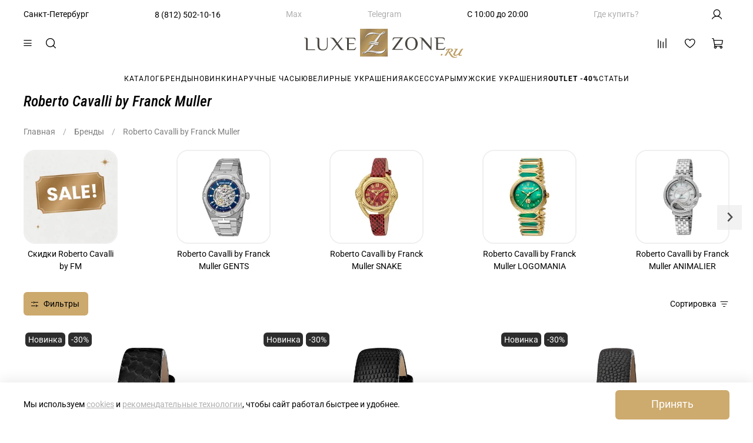

--- FILE ---
content_type: text/css
request_url: https://static.insales-cdn.com/assets/1/6490/6560090/1769167653/theme.css
body_size: 2715
content:
/* line 1, _settings.scss */
:root {
  --bg: var(--draft-bg, #ffffff);
  --bg-is-light: var(--draft-bg-is-light, true);
  --bg-minor-shade: var(--draft-bg-minor-shade, #f7f7f7);
  --bg-minor-shade-is-light: var(--draft-bg-minor-shade-is-light, true);
  --bg-major-shade: var(--draft-bg-major-shade, #ededed);
  --bg-major-shade-is-light: var(--draft-bg-major-shade-is-light, true);
  --bg-half-shade: var(--draft-bg-half-shade, #808080);
  --bg-half-shade-is-dark: var(--draft-bg-half-shade-is-dark, true);
  --color-btn-bg: var(--draft-color-btn-bg, #CDAA6D);
  --color-btn-bg-is-dark: var(--draft-color-btn-bg-is-dark, true);
  --color-btn-bg-minor-shade: var(--draft-color-btn-bg-minor-shade, #d6b986);
  --color-btn-bg-minor-shade-is-light: var(--draft-color-btn-bg-minor-shade-is-light, true);
  --color-btn-bg-major-shade: var(--draft-color-btn-bg-major-shade, #dec69e);
  --color-btn-bg-major-shade-is-light: var(--draft-color-btn-bg-major-shade-is-light, true);
  --color-btn-bg-half-shade: var(--draft-color-btn-bg-half-shade, #f6efe4);
  --color-btn-bg-half-shade-is-light: var(--draft-color-btn-bg-half-shade-is-light, true);
  --color-accent-text: var(--draft-color-accent-text, #B0B0B1);
  --color-accent-text-is-light: var(--draft-color-accent-text-is-light, true);
  --color-accent-text-minor-shade: var(--draft-color-accent-text-minor-shade, #aaaaac);
  --color-accent-text-minor-shade-is-dark: var(--draft-color-accent-text-minor-shade-is-dark, true);
  --color-accent-text-major-shade: var(--draft-color-accent-text-major-shade, #a3a3a5);
  --color-accent-text-major-shade-is-dark: var(--draft-color-accent-text-major-shade-is-dark, true);
  --color-accent-text-half-shade: var(--draft-color-accent-text-half-shade, #575759);
  --color-accent-text-half-shade-is-dark: var(--draft-color-accent-text-half-shade-is-dark, true);
  --color-text-dark: var(--draft-color-text-dark, #000000);
  --color-text-dark-is-dark: var(--draft-color-text-dark-is-dark, true);
  --color-text-dark-minor-shade: var(--draft-color-text-dark-minor-shade, #1a1a1a);
  --color-text-dark-minor-shade-is-dark: var(--draft-color-text-dark-minor-shade-is-dark, true);
  --color-text-dark-major-shade: var(--draft-color-text-dark-major-shade, #333333);
  --color-text-dark-major-shade-is-dark: var(--draft-color-text-dark-major-shade-is-dark, true);
  --color-text-dark-half-shade: var(--draft-color-text-dark-half-shade, #808080);
  --color-text-dark-half-shade-is-dark: var(--draft-color-text-dark-half-shade-is-dark, true);
  --color-text-light: var(--draft-color-text-light, #ffffff);
  --color-text-light-is-light: var(--draft-color-text-light-is-light, true);
  --color-text-light-minor-shade: var(--draft-color-text-light-minor-shade, #f7f7f7);
  --color-text-light-minor-shade-is-light: var(--draft-color-text-light-minor-shade-is-light, true);
  --color-text-light-major-shade: var(--draft-color-text-light-major-shade, #ededed);
  --color-text-light-major-shade-is-light: var(--draft-color-text-light-major-shade-is-light, true);
  --color-text-light-half-shade: var(--draft-color-text-light-half-shade, #808080);
  --color-text-light-half-shade-is-dark: var(--draft-color-text-light-half-shade-is-dark, true);
  --icons_pack: var(--draft-icons_pack, insales-default);
  --controls-btn-border-radius: var(--draft-controls-btn-border-radius, 6px);
  --color-notice-warning: var(--draft-color-notice-warning, #fff3cd);
  --color-notice-warning-is-light: var(--draft-color-notice-warning-is-light, true);
  --color-notice-warning-minor-shade: var(--draft-color-notice-warning-minor-shade, #fff0be);
  --color-notice-warning-minor-shade-is-light: var(--draft-color-notice-warning-minor-shade-is-light, true);
  --color-notice-warning-major-shade: var(--draft-color-notice-warning-major-shade, #ffecac);
  --color-notice-warning-major-shade-is-light: var(--draft-color-notice-warning-major-shade-is-light, true);
  --color-notice-warning-half-shade: var(--draft-color-notice-warning-half-shade, #e6b000);
  --color-notice-warning-half-shade-is-dark: var(--draft-color-notice-warning-half-shade-is-dark, true);
  --color-notice-success: var(--draft-color-notice-success, #d4edda);
  --color-notice-success-is-light: var(--draft-color-notice-success-is-light, true);
  --color-notice-success-minor-shade: var(--draft-color-notice-success-minor-shade, #cae9d2);
  --color-notice-success-minor-shade-is-light: var(--draft-color-notice-success-minor-shade-is-light, true);
  --color-notice-success-major-shade: var(--draft-color-notice-success-major-shade, #bee4c7);
  --color-notice-success-major-shade-is-light: var(--draft-color-notice-success-major-shade-is-light, true);
  --color-notice-success-half-shade: var(--draft-color-notice-success-half-shade, #429e58);
  --color-notice-success-half-shade-is-dark: var(--draft-color-notice-success-half-shade-is-dark, true);
  --color-notice-error: var(--draft-color-notice-error, #f8d7da);
  --color-notice-error-is-light: var(--draft-color-notice-error-is-light, true);
  --color-notice-error-minor-shade: var(--draft-color-notice-error-minor-shade, #f6ccd0);
  --color-notice-error-minor-shade-is-light: var(--draft-color-notice-error-minor-shade-is-light, true);
  --color-notice-error-major-shade: var(--draft-color-notice-error-major-shade, #f3bcc1);
  --color-notice-error-major-shade-is-light: var(--draft-color-notice-error-major-shade-is-light, true);
  --color-notice-error-half-shade: var(--draft-color-notice-error-half-shade, #c52330);
  --color-notice-error-half-shade-is-dark: var(--draft-color-notice-error-half-shade-is-dark, true);
  --color-notice-info: var(--draft-color-notice-info, #cce5ff);
  --color-notice-info-is-light: var(--draft-color-notice-info-is-light, true);
  --color-notice-info-minor-shade: var(--draft-color-notice-info-minor-shade, #bedeff);
  --color-notice-info-minor-shade-is-light: var(--draft-color-notice-info-minor-shade-is-light, true);
  --color-notice-info-major-shade: var(--draft-color-notice-info-major-shade, #acd4ff);
  --color-notice-info-major-shade-is-light: var(--draft-color-notice-info-major-shade-is-light, true);
  --color-notice-info-half-shade: var(--draft-color-notice-info-half-shade, #006fe6);
  --color-notice-info-half-shade-is-dark: var(--draft-color-notice-info-half-shade-is-dark, true);
  --font-family: var(--draft-font-family, Roboto);
  --font-size: var(--draft-font-size, 14px);
  --font-family-heading: var(--draft-font-family-heading, "Roboto Condensed");
  --heading-ratio: var(--draft-heading-ratio, 1.8);
  --heading-weight: var(--draft-heading-weight, 500);
  --collection_count: var(--draft-collection_count, 24);
  --search_count: var(--draft-search_count, 12);
  --blog_size: var(--draft-blog_size, 12);
  --product_not_available: var(--draft-product_not_available, hidden);
  --layout-content-max-width: var(--draft-layout-content-max-width, 1408px);
  --delta_sidebar: var(--draft-delta_sidebar, 1);
  --type_sidebar: var(--draft-type_sidebar, sticky);
  --sidebar_index_show: var(--draft-sidebar_index_show, false);
  --sidebar_index_position: var(--draft-sidebar_index_position, left);
  --sidebar_collection_show: var(--draft-sidebar_collection_show, false);
  --sidebar_collection_position: var(--draft-sidebar_collection_position, left);
  --sidebar_cart_show: var(--draft-sidebar_cart_show, false);
  --sidebar_cart_position: var(--draft-sidebar_cart_position, left);
  --sidebar_product_show: var(--draft-sidebar_product_show, false);
  --sidebar_product_position: var(--draft-sidebar_product_position, left);
  --sidebar_blog_show: var(--draft-sidebar_blog_show, false);
  --sidebar_blog_position: var(--draft-sidebar_blog_position, left);
  --sidebar_article_show: var(--draft-sidebar_article_show, false);
  --sidebar_article_position: var(--draft-sidebar_article_position, left);
  --sidebar_page_show: var(--draft-sidebar_page_show, false);
  --sidebar_page_position: var(--draft-sidebar_page_position, left);
  --sidebar_compare_show: var(--draft-sidebar_compare_show, false);
  --sidebar_compare_position: var(--draft-sidebar_compare_position, left);
  --sidebar_search_show: var(--draft-sidebar_search_show, false);
  --sidebar_search_position: var(--draft-sidebar_search_position, left);
  --feedback_captcha_enabled: var(--draft-feedback_captcha_enabled, true);
  --favorite_enabled: var(--draft-favorite_enabled, true);
  --compare_enabled: var(--draft-compare_enabled, true); }

/* line 4, theme.scss */
.outside-widgets .delete-widget-link {
  display: none; }

/* line 8, theme.scss */
.outside-widgets .add-widget-link {
  display: none; }

/* line 12, theme.scss */
[data-fixed-panels] .delete-widget-link {
  display: none; }

@media (max-width: 768px) {
  /* line 17, theme.scss */
  [style*="--is-editor:true"] .outside-widgets {
    display: none; }

  /* line 21, theme.scss */
  .edit-widget-buttons .widget-name {
    display: none !important; }

  /* line 25, theme.scss */
  [data-fixed-panels] [data-widget-add] {
    display: none; } }
/* line 30, theme.scss */
.product-preview__area-variants,
[data-value-id="4096927"],
.product__rating {
  display: none !important; }

/* line 37, theme.scss */
.insales_widget-delivery.insales_widget-delivery--box-shadow {
  -webkit-box-shadow: none;
  box-shadow: none;
  -webkit-border-radius: 6px;
  border-radius: 6px;
  padding: 1rem;
  margin-top: 0;
  border: 2px solid #efefef; }
  /* line 46, theme.scss */
  .insales_widget-delivery.insales_widget-delivery--box-shadow .insales_widget-delivery_city {
    flex-wrap: unset;
    gap: 5px; }
  /* line 50, theme.scss */
  .insales_widget-delivery.insales_widget-delivery--box-shadow .insales_widget-delivery_header {
    background: transparent;
    border-bottom: 1px solid #f2f2f2; }
  /* line 55, theme.scss */
  .insales_widget-delivery.insales_widget-delivery--box-shadow .insales_widget-open_modal {
    color: inherit;
    border-bottom: 1px dashed;
    cursor: pointer; }

/* line 63, theme.scss */
.credit-steps__content, .credit-steps__btn, .credit-steps__buttons .checkbox {
  display: none; }

/* line 66, theme.scss */
.credit-steps__content.active, .credit-steps__btn.active, .credit-steps__buttons .checkbox.active {
  display: block; }

/* line 70, theme.scss */
.credit-steps__header {
  position: relative;
  display: -ms-flexbox;
  display: flex;
  height: 78px;
  -ms-flex-pack: center;
  justify-content: center;
  -ms-flex-align: center;
  align-items: center;
  background-color: #f6f4f4;
  margin: 10px -15px 20px -15px; }

/* line 83, theme.scss */
.credit-steps__title {
  width: 100%;
  text-align: center;
  font-size: 18px;
  color: #2e302f; }

/* line 90, theme.scss */
.credit-steps__back-button {
  position: absolute;
  left: 15px;
  background-image: url("data:image/svgxml;charset=utf-8,%3Csvg xmlns='http://www.w3.org/2000/svg' viewBox='0 0 477.175 477.175'%3E%3Cpath d='M145.188 238.575l215.5-215.5c5.3-5.3 5.3-13.8 0-19.1s-13.8-5.3-19.1 0l-225.1 225.1c-5.3 5.3-5.3 13.8 0 19.1l225.1 225c2.6 2.6 6.1 4 9.5 4s6.9-1.3 9.5-4c5.3-5.3 5.3-13.8 0-19.1l-215.4-215.5z'/%3E%3C/svg%3E");
  width: 43px;
  height: 38px;
  opacity: .5;
  cursor: pointer; }

/* line 100, theme.scss */
.credit-steps__btn-more {
  background-color: #ffdd2d;
  border-color: #ffdd2d;
  color: #2e302f;
  font-weight: 400;
  text-transform: none;
  margin-right: 10px;
  margin-top: 0;
  font-size: 16px;
  border-radius: 4px;
  -webkit-appearance: none;
  -moz-appearance: none;
  appearance: none;
  outline: none;
  padding: 13px 40px;
  cursor: pointer;
  border: none;
  transition: all .2s; }

/* line 120, theme.scss */
.credit-steps__btn {
  background-color: rgba(0, 0, 0, 0.5);
  border-color: rgba(0, 0, 0, 0.5);
  color: #fff;
  font-weight: 400;
  text-transform: none;
  margin-right: 10px;
  font-size: 16px;
  border-radius: 4px;
  padding: 13px 40px;
  cursor: pointer;
  border: none;
  transition: all .2s;
  margin-top: 10px;
  margin-bottom: 10px;
  box-shadow: 0px 4px 4px rgba(0, 0, 0, 0.25); }

/* line 138, theme.scss */
.credit-steps__btn-more:hover, .credit-steps__btn:hover {
  background-color: rgba(0, 0, 0, 0.6);
  border-color: rgba(0, 0, 0, 0.6); }

/* line 143, theme.scss */
.credit-steps__buttons .checkbox {
  position: relative;
  padding: 10px 20px 10px 32px;
  cursor: pointer;
  color: #2e302f;
  -webkit-appearance: none;
  -moz-appearance: none;
  appearance: none;
  outline: none;
  border: 0;
  background-color: transparent; }

/* line 155, theme.scss */
.credit-steps__buttons .checkbox::before {
  position: absolute;
  content: "";
  left: 0;
  top: 50%;
  transform: translateY(-50%);
  width: 15px;
  height: 15px;
  border-radius: 50%;
  background-color: #ffdd2d;
  border: 1px solid #c9dd25; }

/* line 168, theme.scss */
.credit-steps__buttons .checkbox.checked::before {
  border-color: transparent; }

/* line 172, theme.scss */
.credit-steps__buttons .checkbox.checked::after {
  position: absolute;
  content: "";
  left: 3px;
  top: 50%;
  transform: translateY(-50%);
  width: 9px;
  height: 9px;
  border-radius: 50%;
  background-color: #000; }

/* line 184, theme.scss */
.credit-steps__buttons {
  max-width: 600px;
  margin: 0 auto 40px;
  text-align: center;
  display: flex;
  justify-content: center;
  flex-wrap: wrap; }

/* line 193, theme.scss */
.insales_widget-delivery_info li {
  grid-template-columns: 60% 40% !important; }


--- FILE ---
content_type: text/javascript; charset=utf-8
request_url: https://mod.calltouch.ru/d_client_new.js?param;ya_client_id1769457026476041607;ref;urlhttps%3A%2F%2Fspb.luxezone.ru%2Fcollection%2Froberto-cavalli-by-franck-muller;cook&mod_id=6j793wbj&script_session_id=19bfbdb8945.201&ctObject=ct&uniq_req_id=176945702737742424&ctClientGlobalId=
body_size: 1780
content:
                var call_value = '0';
                var call_value_6j793wbj = call_value;
                                var call_value = '0';
                var call_value_6j793wbj = call_value;
                            if (window['ct'] && typeof window['ct'] === 'function') {
            window['ct']('modules', 'dataLayer', 'init', 'dataLayer');
            }
            
window.ctw = {};
window.ctw.clientFormConfig = {}
window.ctw.clientFormConfig.getClientFormsSettingsUrl = "//mod.calltouch.ru/callback_widget_user_form_find.php";
window.ctw.clientFormConfig.sendClientFormsRequestUrl = "//mod.calltouch.ru/callback_request_user_form_create.php";
(function (targetWindow, nameSpace, params){
!function(){var e={6396:function(e){e.exports=function(e,t,r){return t in e?Object.defineProperty(e,t,{value:r,enumerable:!0,configurable:!0,writable:!0}):e[t]=r,e}}},t={};function r(n){var o=t[n];if(void 0!==o)return o.exports;var c=t[n]={exports:{}};return e[n](c,c.exports,r),c.exports}r.n=function(e){var t=e&&e.__esModule?function(){return e.default}:function(){return e};return r.d(t,{a:t}),t},r.d=function(e,t){for(var n in t)r.o(t,n)&&!r.o(e,n)&&Object.defineProperty(e,n,{enumerable:!0,get:t[n]})},r.o=function(e,t){return Object.prototype.hasOwnProperty.call(e,t)},function(){"use strict";var e=r(6396),t=r.n(e);function n(e,t){var r=Object.keys(e);if(Object.getOwnPropertySymbols){var n=Object.getOwnPropertySymbols(e);t&&(n=n.filter(function(t){return Object.getOwnPropertyDescriptor(e,t).enumerable})),r.push.apply(r,n)}return r}function o(e){for(var r=1;r<arguments.length;r++){var o=null!=arguments[r]?arguments[r]:{};r%2?n(Object(o),!0).forEach(function(r){t()(e,r,o[r])}):Object.getOwnPropertyDescriptors?Object.defineProperties(e,Object.getOwnPropertyDescriptors(o)):n(Object(o)).forEach(function(t){Object.defineProperty(e,t,Object.getOwnPropertyDescriptor(o,t))})}return e}function c(e,t,r,n){try{var c=Boolean(window.event&&window.event.target&&"A"===window.event.target.nodeName),a=Boolean(window.event&&(window.event.target&&"submit"===window.event.target.type||"submit"===window.event.type)),i=function(){var e;if(e||"undefined"==typeof XMLHttpRequest)try{e=new ActiveXObject("Msxml2.XMLHTTP")}catch(t){try{e=new ActiveXObject("Microsoft.XMLHTTP")}catch(t){e=!1}}else e=new XMLHttpRequest;return e}(),s=t?"POST":"GET";i.open(s,e,!c&&!a&&!n),c||a||n||(i.timeout=6e4),i.setRequestHeader("Content-type","application/json"),i.onreadystatechange=function(){if(4===i.readyState&&r)if(200===i.status){var e=function(e){var t;try{t=JSON.parse(e)}catch(e){}return t}(i.response);e?e.data?r(!0,o({},e.data)):e.error?r(!1,o({},e.error)):r(!1,{type:"unknown_error",message:"Unknown JSON format",details:{}}):r(!1,{type:"unknown_error",message:"JSON parse error",details:{}})}else 0===i.status?r(!1,{type:"unknown_error",message:"Request timeout exceeded or connection reset",details:{}}):r(!1,{type:"unknown_error",message:"Unexpected HTTP code: ".concat(i.statusText),details:{}})},i.send(t)}catch(e){r&&r(!1,{type:"unknown_error",message:"Unexpected js exception",details:{}})}}function a(e,t){var r=Object.keys(e);if(Object.getOwnPropertySymbols){var n=Object.getOwnPropertySymbols(e);t&&(n=n.filter(function(t){return Object.getOwnPropertyDescriptor(e,t).enumerable})),r.push.apply(r,n)}return r}function i(e){for(var r=1;r<arguments.length;r++){var n=null!=arguments[r]?arguments[r]:{};r%2?a(Object(n),!0).forEach(function(r){t()(e,r,n[r])}):Object.getOwnPropertyDescriptors?Object.defineProperties(e,Object.getOwnPropertyDescriptors(n)):a(Object(n)).forEach(function(t){Object.defineProperty(e,t,Object.getOwnPropertyDescriptor(n,t))})}return e}!function(e,t,r){var n=e||window,o=t||"window.ctw";n[o]||(n[o]={});var a=n[o].clientFormConfig||{},s=a.getClientFormsSettingsUrl,u=a.sendClientFormsRequestUrl;n[o].getRouteKeyData=function(e,t){var n=1e6*Math.random(),o="".concat(s,"?siteId=").concat(r.siteId,"&routeKey=").concat(e,"&pageUrl=").concat(r.pageUrl,"&sessionId=").concat(r.sessionId);c("".concat(o,"&rand=").concat(Math.floor(n)),null,t)};var d=function(e,t,n,o){var a=arguments.length>4&&void 0!==arguments[4]?arguments[4]:null,s=arguments.length>5&&void 0!==arguments[5]?arguments[5]:[],d=arguments.length>6&&void 0!==arguments[6]?arguments[6]:null,p=arguments.length>7?arguments[7]:void 0,f="boolean"==typeof p&&p,l=Array.isArray(p)&&p,w=1e6*Math.random(),y={siteId:r.siteId,sessionId:r.sessionId,workMode:1,pageUrl:r.pageUrl,tags:s,phone:t,routeKey:e,fields:n,scheduleTime:a,unitId:d};l&&(y.customFields=l),c("".concat(u,"?rand=").concat(Math.floor(w)),JSON.stringify(y),function(e,r){if(e||"two_factor_error"!==r.type)return o(e,r);var n=document.querySelector("#CalltouchWidgetFrame");if(n&&n.contentWindow&&r.context){var a=r.context.widgetId;n&&n.contentWindow.openTwoFactorForm(t,a,function(e,t){var r=e.twoFactorCode,n=e.reqUuid;c("".concat(u,"?rand=2f").concat(Math.floor(w)),JSON.stringify(i(i({},y),{},{twoFactorCode:r,reqUuid:n})),function(e,r){t(e,r),e&&o(e,r)},f)})}},f)};n[o].createRequest=d,n[o+"_"+r.modId]={createRequest:d}}(targetWindow,nameSpace,params)}()}();
})(window, "ctw", {"siteId":73873,"sessionId":null,"pageUrl":"https:\/\/spb.luxezone.ru\/collection\/roberto-cavalli-by-franck-muller","modId":"6j793wbj"})
            var call_value = '0';
            var call_value_6j793wbj = call_value;
            

--- FILE ---
content_type: text/javascript; charset=utf-8
request_url: https://track-api.leadhit.io/get/lh_vars?site_id=5abb800ee694aa7fd8e213af
body_size: 453267
content:
lh_vars = {
            "cart_sum_query": '',
            "significant_url_params": ''
        };

        lh_widgets_conf = {"widgets": {"6894aa2d3cf5289f5bc75ad2": {"name": "\u041c\u043e\u0431\u0438\u043b\u044c\u043d\u044b\u0439 \u0441\u043c\u0430\u0440\u0442", "type": "Smartoffer_Mobile_v2", "config": {"html_vars": [{"type": {"data": "", "value": "input"}, "title_en": "Widget label text", "name": "label_text", "value": "\u0412\u0430\u043c \u043f\u043e\u0434\u0430\u0440\u043e\u043a!", "title": "\u0422\u0435\u043a\u0441\u0442 \u044f\u0440\u043b\u044b\u043a\u0430 \u0432\u0438\u0434\u0436\u0435\u0442\u0430"}, {"type": {"data": "", "value": "input"}, "title_en": "Submit form button text", "name": "text_button_form", "value": "\u041e\u0442\u043f\u0440\u0430\u0432\u0438\u0442\u044c", "title": "\u0422\u0435\u043a\u0441\u0442 \u043a\u043d\u043e\u043f\u043a\u0438 \u0444\u043e\u0440\u043c\u044b \u043e\u0442\u043f\u0440\u0430\u0432\u043a\u0438"}, {"type": {"data": "", "value": "input"}, "title_en": "Button text of the second window submit form", "name": "text_button_form_second", "value": "\u0417\u0430\u043a\u0440\u044b\u0442\u044c", "title": "\u0422\u0435\u043a\u0441\u0442 \u043a\u043d\u043e\u043f\u043a\u0438 \u0444\u043e\u0440\u043c\u044b \u043e\u0442\u043f\u0440\u0430\u0432\u043a\u0438 \u0432\u0442\u043e\u0440\u043e\u0433\u043e \u043e\u043a\u043d\u0430"}, {"type": {"data": "", "value": "input"}, "title_en": "First window text", "name": "text_first_window", "value": "\u041c\u044b \u043f\u043e\u0434\u0433\u043e\u0442\u043e\u0432\u0438\u043b\u0438 \u0441\u043f\u0435\u0446\u0438\u0430\u043b\u044c\u043d\u043e \u0434\u043b\u044f \u0412\u0430\u0441 \u043e\u0441\u043e\u0431\u0435\u043d\u043d\u044b\u0439 \u043f\u043e\u0434\u0430\u0440\u043e\u043a!\n\n \u041e\u0441\u0442\u0430\u0432\u044c\u0442\u0435 \u0441\u0432\u043e\u0439 email \u0438 \u043c\u044b \u043f\u0440\u0438\u0448\u043b\u0451\u043c \u0412\u0430\u043c \u0435\u0433\u043e \u043d\u0430 \u043f\u043e\u0447\u0442\u0443.", "title": "\u0422\u0435\u043a\u0441\u0442 \u043f\u0435\u0440\u0432\u043e\u0433\u043e \u043e\u043a\u043d\u0430"}, {"type": {"data": "", "value": "input"}, "title_en": "Text of the second window", "name": "text_second_window", "value": "\u041e\u0442\u043b\u0438\u0447\u043d\u043e, \u0436\u0434\u0438\u0442\u0435 \u043f\u0438\u0441\u044c\u043c\u043e!", "title": "\u0422\u0435\u043a\u0441\u0442 \u0432\u0442\u043e\u0440\u043e\u0433\u043e \u043e\u043a\u043d\u0430"}, {"type": {"data": "", "value": "input"}, "title_en": "Hint main input", "name": "help_text", "value": "", "title": "\u041f\u043e\u0434\u0441\u043a\u0430\u0437\u043a\u0430 \u0433\u043b\u0430\u0432\u043d\u043e\u0433\u043e input"}, {"type": {"data": ["email", "tel"], "value": "select"}, "title_en": "Type of main input", "name": "main_input_type", "value": "email", "title": "\u0422\u0438\u043f \u0433\u043b\u0430\u0432\u043d\u043e\u0433\u043e input"}, {"type": {"data": "", "value": "input"}, "title_en": "Placeholder of main input", "name": "main_input_placeholder", "value": "\u0412\u0432\u0435\u0434\u0438\u0442\u0435 email", "title": "Placeholder \u0433\u043b\u0430\u0432\u043d\u043e\u0433\u043e input"}, {"type": {"data": "", "value": "input"}, "title_en": "Error text of main input", "name": "error_text", "value": "\u0423\u043a\u0430\u0436\u0438\u0442\u0435 \u043a\u043e\u0440\u0440\u0435\u043a\u0442\u043d\u044b\u0439 email", "title": "\u0422\u0435\u043a\u0441\u0442 \u043e\u0448\u0438\u0431\u043a\u0438 \u0433\u043b\u0430\u0432\u043d\u043e\u0433\u043e input"}, {"type": {"data": "", "value": "input"}, "title_en": "Text of consent to the processing of personal data", "name": "agreement_text", "value": "\u042f \u0434\u0430\u044e \u0441\u0432\u043e\u0451 \u0441\u043e\u0433\u043b\u0430\u0441\u0438\u0435 \u043d\u0430 \u043e\u0431\u0440\u0430\u0431\u043e\u0442\u043a\u0443 \u043f\u0435\u0440\u0441\u043e\u043d\u0430\u043b\u044c\u043d\u044b\u0445 \u0434\u0430\u043d\u043d\u044b\u0445, \u0430 \u0442\u0430\u043a\u0436\u0435 \u043d\u0430 \u043f\u043e\u043b\u0443\u0447\u0435\u043d\u0438\u0435 \u0440\u0435\u043a\u043b\u0430\u043c\u043d\u044b\u0445 \u0438 \u0438\u043d\u0444\u043e\u0440\u043c\u0430\u0446\u0438\u043e\u043d\u043d\u044b\u0445 \u0440\u0430\u0441\u0441\u044b\u043b\u043e\u043a, \u0438 \u043f\u0440\u0438\u043d\u0438\u043c\u0430\u044e \u0443\u0441\u043b\u043e\u0432\u0438\u044f ", "title": "\u0422\u0435\u043a\u0441\u0442 \u0441\u043e\u0433\u043b\u0430\u0441\u0438\u044f \u043d\u0430 \u043e\u0431\u0440\u0430\u0431\u043e\u0442\u043a\u0443 \u043f\u0435\u0440\u0441\u043e\u043d\u0430\u043b\u044c\u043d\u044b\u0445 \u0434\u0430\u043d\u043d\u044b\u0445"}, {"type": {"data": "", "value": "input"}, "title_en": "Url for user agreement", "name": "agreement_link_url", "value": "https://luxezone.ru/blogs/support/personal", "title": "Url \u043d\u0430 \u043f\u043e\u043b\u044c\u0437\u043e\u0432\u0430\u0442\u0435\u043b\u044c\u0441\u043a\u043e\u0435 \u0441\u043e\u0433\u043b\u0430\u0448\u0435\u043d\u0438\u0435"}, {"type": {"data": "", "value": "input"}, "title_en": "User agreement link label", "name": "agreement_link_label", "value": "\u041f\u043e\u043b\u044c\u0437\u043e\u0432\u0430\u0442\u0435\u043b\u044c\u0441\u043a\u043e\u0433\u043e \u0441\u043e\u0433\u043b\u0430\u0448\u0435\u043d\u0438\u044f", "title": "\u041d\u0430\u0434\u043f\u0438\u0441\u044c \u0441\u0441\u044b\u043b\u043a\u0438 \u043f\u043e\u043b\u044c\u0437\u043e\u0432\u0430\u0442\u0435\u043b\u044c\u0441\u043a\u043e\u0433\u043e \u0441\u043e\u0433\u043b\u0430\u0448\u0435\u043d\u0438\u044f"}, {"type": {"data": "", "value": "input"}, "title_en": "Additional fields", "name": "additional_fields", "value": [], "title": "\u0414\u043e\u043f\u043e\u043b\u043d\u0438\u0442\u0435\u043b\u044c\u043d\u044b\u0435 \u043f\u043e\u043b\u044f"}, {"type": {"data": "", "value": "input"}, "title_en": "Link to widget icon", "name": "widget_icon", "value": "https://media.leadhit.ru/upload/luxezone/gift_.svg", "title": "\u0421\u0441\u044b\u043b\u043a\u0430 \u043d\u0430 \u0438\u043a\u043e\u043d\u043a\u0443 \u0432\u0438\u0434\u0436\u0435\u0442\u0430"}, {"type": {"data": "", "value": "input"}, "title_en": "Link to close button icon", "name": "close_button_icon", "value": "https://media.leadhit.ru/upload/luxezone/close_white.png", "title": "\u0421\u0441\u044b\u043b\u043a\u0430 \u043d\u0430 \u0438\u043a\u043e\u043d\u043a\u0443 \u043a\u043d\u043e\u043f\u043a\u0438 \u0437\u0430\u043a\u0440\u044b\u0442\u0438\u044f"}, {"type": {"data": "", "value": "input"}, "title_en": "Link to roll up button icon", "name": "roll_up_icon", "value": "https://media.leadhit.ru/upload/luxezone/circle.png", "title": "\u0421\u0441\u044b\u043b\u043a\u0430 \u043d\u0430 \u0438\u043a\u043e\u043d\u043a\u0443 \u043a\u043d\u043e\u043f\u043a\u0438 \u0441\u0432\u043e\u0440\u0430\u0447\u0438\u0432\u0430\u043d\u0438\u044f"}, {"type": {"data": "", "value": "input"}, "title_en": "Link to icon in input box of the first window", "name": "icon_inside_main_input", "value": "https://media.leadhit.ru/upload/luxezone/mail2.png", "title": "\u0421\u0441\u044b\u043b\u043a\u0430 \u043d\u0430 \u0438\u043a\u043e\u043d\u043a\u0443 \u0432 \u043f\u043e\u043b\u0435 \u0432\u0432\u043e\u0434\u0430 \u043f\u0435\u0440\u0432\u043e\u0433\u043e \u043e\u043a\u043d\u0430"}, {"type": {"data": "", "value": "input"}, "title_en": "Link to icon in input field of the second window", "name": "success_icon_inside_input", "value": "https://media.leadhit.ru/upload/luxezone/done.png", "title": "\u0421\u0441\u044b\u043b\u043a\u0430 \u043d\u0430 \u0438\u043a\u043e\u043d\u043a\u0443 \u0432 \u043f\u043e\u043b\u0435 \u0432\u0432\u043e\u0434\u0430 \u0432\u0442\u043e\u0440\u043e\u0433\u043e \u043e\u043a\u043d\u0430"}, {"type": {"data": "", "value": "input"}, "title_en": "Link to image for the second window", "name": "img_for_second_window", "value": "https://media.leadhit.ru/upload/luxezone/mail.svg", "title": "\u0421\u0441\u044b\u043b\u043a\u0430 \u043d\u0430 \u0438\u0437\u043e\u0431\u0440\u0430\u0436\u0435\u043d\u0438\u0435 \u0434\u043b\u044f \u0432\u0442\u043e\u0440\u043e\u0433\u043e \u043e\u043a\u043d\u0430"}], "css_vars": [{"type": {"data": "", "value": "input"}, "title_en": "Maximum widget width", "name": "max_widget_width", "value": "10em", "title": "\u041c\u0430\u043a\u0441\u0438\u043c\u0430\u043b\u044c\u043d\u0430\u044f \u0448\u0438\u0440\u0438\u043d\u0430 \u0432\u0438\u0434\u0436\u0435\u0442\u0430"}, {"type": {"data": "", "value": "input"}, "title_en": "Minimum widget width", "name": "min_widget_width", "value": "1.6em", "title": "\u041c\u0438\u043d\u0438\u043c\u0430\u043b\u044c\u043d\u0430\u044f \u0448\u0438\u0440\u0438\u043d\u0430 \u0432\u0438\u0434\u0436\u0435\u0442\u0430"}, {"type": {"data": "", "value": "input"}, "title_en": "Width of button's icon", "name": "icon_button_width", "value": "1.2em", "title": "\u0428\u0438\u0440\u0438\u043d\u0430 \u0438\u043a\u043e\u043d\u043a\u0438 \u043a\u043d\u043e\u043f\u043a\u0438"}, {"type": {"data": "", "value": "input"}, "title_en": "Width of widget's icon", "name": "icon_decor_width", "value": "2em", "title": "\u0428\u0438\u0440\u0438\u043d\u0430 \u0438\u043a\u043e\u043d\u043a\u0438 \u0432\u0438\u0434\u0436\u0435\u0442\u0430"}, {"type": {"data": "", "value": "input"}, "title_en": "Move widget on y axis", "name": "positionCR_translateY", "value": "-53px", "title": "\u041f\u0435\u0440\u0435\u043c\u0435\u0441\u0442\u0438\u0442\u044c \u0432\u0438\u0434\u0436\u0435\u0442 \u043f\u043e \u043e\u0441\u0438 Y"}, {"type": {"data": "", "value": "input"}, "title_en": "Padding widget in shortcut mode", "name": "padding_widget_label", "value": "0 15px", "title": "Padding \u0432\u0438\u0434\u0436\u0435\u0442\u0430 \u0432 \u0440\u0435\u0436\u0438\u043c\u0435 \u044f\u0440\u043b\u044b\u043a\u0430"}, {"type": {"data": "", "value": "input"}, "title_en": "Margin icon in shortcut mode", "name": "icon_margin", "value": "unset", "title": "Margin \u0438\u043a\u043e\u043d\u043a\u0438 \u0432 \u0440\u0435\u0436\u0438\u043c\u0435 \u044f\u0440\u043b\u044b\u043a\u0430"}, {"type": {"data": "", "value": "input"}, "title_en": "Upper indent in widget mode point", "name": "point_position_top", "value": "0px", "title": "\u0412\u0435\u0440\u0445\u043d\u0438\u0439 \u043e\u0442\u0441\u0442\u0443\u043f \u0432 \u0440\u0435\u0436\u0438\u043c\u0435 \u0432\u0438\u0434\u0436\u0435\u0442\u0430 \u0442\u043e\u0447\u043a\u0430"}, {"type": {"data": "", "value": "input"}, "title_en": "Left indent in widget mode point", "name": "point_position_left", "value": "0px", "title": "\u041b\u0435\u0432\u044b\u0439 \u043e\u0442\u0441\u0442\u0443\u043f \u0432 \u0440\u0435\u0436\u0438\u043c\u0435 \u0432\u0438\u0434\u0436\u0435\u0442\u0430 \u0442\u043e\u0447\u043a\u0430"}, {"type": {"data": "", "value": "input"}, "title_en": "Right indent in widget mode point", "name": "point_position_right", "value": "0px", "title": "\u041f\u0440\u0430\u0432\u044b\u0439 \u043e\u0442\u0441\u0442\u0443\u043f \u0432 \u0440\u0435\u0436\u0438\u043c\u0435 \u0432\u0438\u0434\u0436\u0435\u0442\u0430 \u0442\u043e\u0447\u043a\u0430"}, {"type": {"data": "", "value": "input"}, "title_en": "Lower indent in widget mode point", "name": "point_position_bottom", "value": "0px", "title": "\u041d\u0438\u0436\u043d\u0438\u0439 \u043e\u0442\u0441\u0442\u0443\u043f \u0432 \u0440\u0435\u0436\u0438\u043c\u0435 \u0432\u0438\u0434\u0436\u0435\u0442\u0430 \u0442\u043e\u0447\u043a\u0430"}, {"type": {"data": "", "value": "input"}, "title_en": "Diameter in widget mode point", "name": "diametr_point_mode", "value": "40px", "title": "\u0414\u0438\u0430\u043c\u0435\u0442\u0440 \u0432 \u0440\u0435\u0436\u0438\u043c\u0435 \u0432\u0438\u0434\u0436\u0435\u0442\u0430 \u0442\u043e\u0447\u043a\u0430"}, {"type": {"data": "", "value": "input"}, "title_en": "Border radius in widget mode point", "name": "border_radius_point_mode", "value": "20px", "title": "\u0420\u0430\u0434\u0438\u0443\u0441 \u0433\u0440\u0430\u043d\u0438\u0446 \u0432 \u0440\u0435\u0436\u0438\u043c\u0435 \u0432\u0438\u0434\u0436\u0435\u0442\u0430 \u0442\u043e\u0447\u043a\u0430"}, {"type": {"data": "", "value": "input"}, "title_en": "Animation duration of button display", "name": "animation_duration_show_button", "value": "2s", "title": "\u041f\u0440\u043e\u0434\u043e\u043b\u0436\u0438\u0442\u0435\u043b\u044c\u043d\u043e\u0441\u0442\u044c \u0430\u043d\u0438\u043c\u0430\u0446\u0438\u0438 \u043f\u043e\u043a\u0430\u0437\u0430 \u043a\u043d\u043e\u043f\u043a\u0438"}, {"type": {"data": "", "value": "input"}, "title_en": "Delayed button display animation", "name": "animation_delay_show_button", "value": "0s", "title": "\u0417\u0430\u0434\u0435\u0440\u0436\u043a\u0430 \u0430\u043d\u0438\u043c\u0430\u0446\u0438\u0438 \u043f\u043e\u043a\u0430\u0437\u0430 \u043a\u043d\u043e\u043f\u043a\u0438"}, {"type": {"data": "", "value": "input"}, "title_en": "The duration of the button disappearance animation", "name": "animation_duration_hide_button", "value": "1s", "title": "\u041f\u0440\u043e\u0434\u043e\u043b\u0436\u0438\u0442\u0435\u043b\u044c\u043d\u043e\u0441\u0442\u044c \u0430\u043d\u0438\u043c\u0430\u0446\u0438\u0438 \u0438\u0441\u0447\u0435\u0437\u043d\u043e\u0432\u0435\u043d\u0438\u044f \u043a\u043d\u043e\u043f\u043a\u0438"}, {"type": {"data": "", "value": "input"}, "title_en": "Delayed button disappearance animation", "name": "animation_delay_hide_button", "value": "100ms", "title": "\u0417\u0430\u0434\u0435\u0440\u0436\u043a\u0430 \u0430\u043d\u0438\u043c\u0430\u0446\u0438\u0438 \u0438\u0441\u0447\u0435\u0437\u043d\u043e\u0432\u0435\u043d\u0438\u044f \u043a\u043d\u043e\u043f\u043a\u0438"}, {"type": {"data": "", "value": "input"}, "title_en": "Duration of the window folding animation", "name": "animation_duration_roll_up", "value": "3s", "title": "\u041f\u0440\u043e\u0434\u043e\u043b\u0436\u0438\u0442\u0435\u043b\u044c\u043d\u043e\u0441\u0442\u044c \u0430\u043d\u0438\u043c\u0430\u0446\u0438\u0438 \u0441\u0432\u043e\u0440\u0430\u0447\u0438\u0432\u0430\u043d\u0438\u044f \u043e\u043a\u043d\u0430"}, {"type": {"data": "", "value": "input"}, "title_en": "Delayed window folding animation", "name": "animation_delay_roll_up", "value": "0s", "title": "\u0417\u0430\u0434\u0435\u0440\u0436\u043a\u0430 \u0430\u043d\u0438\u043c\u0430\u0446\u0438\u0438 \u0441\u0432\u043e\u0440\u0430\u0447\u0438\u0432\u0430\u043d\u0438\u044f \u043e\u043a\u043d\u0430"}, {"type": {"data": "", "value": "input"}, "title_en": "Animation duration of window closing", "name": "animation_duration_close", "value": "1s", "title": "\u041f\u0440\u043e\u0434\u043e\u043b\u0436\u0438\u0442\u0435\u043b\u044c\u043d\u043e\u0441\u0442\u044c \u0430\u043d\u0438\u043c\u0430\u0446\u0438\u0438 \u0437\u0430\u043a\u0440\u044b\u0442\u0438\u044f \u043e\u043a\u043d\u0430"}, {"type": {"data": "", "value": "input"}, "title_en": "Delayed window closing animation", "name": "animation_delay_close", "value": "0s", "title": "\u0417\u0430\u0434\u0435\u0440\u0436\u043a\u0430 \u0430\u043d\u0438\u043c\u0430\u0446\u0438\u0438 \u0437\u0430\u043a\u0440\u044b\u0442\u0438\u044f \u043e\u043a\u043d\u0430"}, {"type": {"data": "", "value": "input"}, "title_en": "Window header color", "name": "window_header_color", "value": "#202020", "title": "\u0426\u0432\u0435\u0442 \u0448\u0430\u043f\u043a\u0438 \u043e\u043a\u043d\u0430"}, {"type": {"data": "", "value": "input"}, "title_en": "Width of the folding icon", "name": "roll_up_width", "value": "15px", "title": "\u0428\u0438\u0440\u0438\u043d\u0430 \u0438\u043a\u043e\u043d\u043a\u0438 \u0441\u0432\u043e\u0440\u0430\u0447\u0438\u0432\u0430\u043d\u0438\u044f"}, {"type": {"data": "", "value": "input"}, "title_en": "Width of the closing icon", "name": "close_button_width", "value": "20px", "title": "\u0428\u0438\u0440\u0438\u043d\u0430 \u0438\u043a\u043e\u043d\u043a\u0438 \u0437\u0430\u043a\u0440\u044b\u0442\u0438\u044f"}, {"type": {"data": "", "value": "input"}, "title_en": "Window header height", "name": "window_header_height", "value": "13%", "title": "\u0412\u044b\u0441\u043e\u0442\u0430 \u0448\u0430\u043f\u043a\u0438 \u043e\u043a\u043d\u0430"}, {"type": {"data": "", "value": "input"}, "title_en": "Widget font", "name": "widget_font_family", "value": "sans-serif", "title": "\u0428\u0440\u0438\u0444\u0442 \u0432\u0438\u0434\u0436\u0435\u0442\u0430"}, {"type": {"data": "", "value": "input"}, "title_en": "Window width with text", "name": "window_text_width", "value": "90%", "title": "\u0428\u0438\u0440\u0438\u043d\u0430 \u043e\u043a\u043d\u0430 \u0441 \u0442\u0435\u043a\u0441\u0442\u043e\u043c"}, {"type": {"data": "", "value": "input"}, "title_en": "The background color of the window with text", "name": "window_text_background_color", "value": "#2a2e43", "title": "\u0426\u0432\u0435\u0442 \u0444\u043e\u043d\u0430 \u043e\u043a\u043d\u0430 \u0441 \u0442\u0435\u043a\u0441\u0442\u043e\u043c"}, {"type": {"data": "", "value": "input"}, "title_en": "External indent of the text window", "name": "window_text_margin", "value": "70px auto 5%", "title": "\u0412\u043d\u0435\u0448\u043d\u0438\u0439 \u043e\u0442\u0441\u0442\u0443\u043f \u043e\u043a\u043d\u0430 \u0441 \u0442\u0435\u043a\u0441\u0442\u043e\u043c"}, {"type": {"data": "", "value": "input"}, "title_en": "Inactive input border", "name": "input_border_deactivate", "value": "1px solid #171d1c", "title": "\u0413\u0440\u0430\u043d\u0438\u0446\u0430 \u043d\u0435\u0430\u043a\u0442\u0438\u0432\u043d\u043e\u0433\u043e input"}, {"type": {"data": "", "value": "input"}, "title_en": "Active input border", "name": "input_border_active", "value": "1px solid #873df2", "title": "\u0413\u0440\u0430\u043d\u0438\u0446\u0430 \u0430\u043a\u0442\u0438\u0432\u043d\u043e\u0433\u043e input"}, {"type": {"data": "", "value": "input"}, "title_en": "Color of inactive form button", "name": "form_button_color_deactivate", "value": "#c39ef8", "title": "\u0426\u0432\u0435\u0442 \u043d\u0435\u0430\u043a\u0442\u0438\u0432\u043d\u043e\u0439 \u043a\u043d\u043e\u043f\u043a\u0438 \u0444\u043e\u0440\u043c\u044b"}, {"type": {"data": "", "value": "input"}, "title_en": "Color of the active form button", "name": "form_button_color_active", "value": "#873df2", "title": "\u0426\u0432\u0435\u0442 \u0430\u043a\u0442\u0438\u0432\u043d\u043e\u0439 \u043a\u043d\u043e\u043f\u043a\u0438 \u0444\u043e\u0440\u043c\u044b"}, {"type": {"data": "", "value": "input"}, "title_en": "Upper indent of input", "name": "input_container_margin_top", "value": "8%", "title": "\u0412\u0435\u0440\u0445\u043d\u0438\u0439 \u043e\u0442\u0441\u0442\u0443\u043f input"}, {"type": {"data": "", "value": "input"}, "title_en": "Upper indent form button", "name": "form_button_margin_top", "value": "2%", "title": "\u0412\u0435\u0440\u0445\u043d\u0438\u0439 \u043e\u0442\u0441\u0442\u0443\u043f \u043a\u043d\u043e\u043f\u043a\u0438 \u0444\u043e\u0440\u043c\u044b"}, {"type": {"data": "", "value": "input"}, "title_en": "Icon width of the second window", "name": "width_img_second_window", "value": "60px", "title": "\u0428\u0438\u0440\u0438\u043d\u0430 \u0438\u043a\u043e\u043d\u043a\u0438 \u0432\u0442\u043e\u0440\u043e\u0433\u043e \u043e\u043a\u043d\u0430"}, {"type": {"data": "", "value": "code"}, "title_en": "Custom CSS block", "name": "custom_css", "value": ".lh-window {\n    z-index: 2147483647!important;\n}\n.lh-label-wrap {\n    z-index: 99999;\n}\n.decor-icon-wrapper{\n    display:none;\n}\n.window-header {\n    background-color: #a78859;\n}\n.window-text-wrapper-position{\n    border-radius: 0px;\n    background-color: #ffffff;\n    border: 2px solid #000000;\n   \n}\n.window-text-wrapper{\n    font-family: Roboto Condensed, sans-serif;\n    color: #000000!important;\n    font-weight: 600;\n}\n.form-button{\n    border-radius: 0px;\n    background:white;\n    background-color: #eeeeee;\n    color:#333333;\n    font-weight: 700;\n    font-family: Roboto Condensed, sans-serif;\n}\n.button_active{\n    background: #a78859;\n    color:white;\n}\n#agreement_text{\n    font-family: Roboto Condensed, sans-serif;\n    font-weight: normal;\n    font-size: 13px;\n}\n\n#agreement_text a{\n    color: #a78859;\n}\n\n.main_text {\n    font-family: Roboto Condensed, sans-serif;\n    color: #ffffff!important;\n}\n\n.sale {\n    color: #009900;\n}\n\n#agreement-val {\n    margin: 0px 10px 0;\n}\n\n.img-for-second-window {\n    width: 64px;\n}\n\n.close-button, .roll-up-button {\n    width: 25px;\n    top: 12px;\n}\n\n.input {\n    background-color: #fafafa;\n    border: solid 1px #000000;\n    border-radius: 0px;\n    font-family: Roboto Condensed, sans-serif;\n    font-weight: normal;\n}\n.input:focus{\n    border: 1px solid #a78859;\n}\n .lh_position_label_CR{\n    border: 0px;\n    right: -15px;\n    padding: 2px 10px;\n    box-shadow: -2px 4px 9px 0px rgba(0,0,0,.17);\n    border-radius:0px 0px;\n    border: none;\n    background: #ffffff;\n    color: #000000;\n    font-size: 14px;\n    border: 1px solid #a78859;\n }\n \n.label-conteiner {\n    border: none !important;\n    border-radius: 0px!important;\n    background: none;\n    box-shadow:none !important;\n    height: 2.6em;\n    max-width: 11em;\n}\n\n.main-error-text.error_text {\n    color: #a78859;\n    margin-left: 0px;\n}\n\n.label_text {\n    font-family: Roboto Condensed, sans-serif;\n    font-size: 14px;\n}\n\n#agreement-val {\n    appearance: auto!important;\n    margin: 0px 7px 0;\n}", "title": "\u0411\u043b\u043e\u043a \u0441 \u043f\u0440\u043e\u0438\u0437\u0432\u043e\u043b\u044c\u043d\u044b\u043c CSS"}], "js_vars": [{"type": {"data": "", "value": "input"}, "title_en": "Lifetime cookie when filling out widget", "name": "filled_cookie_time", "value": "365", "title": "\u0412\u0440\u0435\u043c\u044f \u0436\u0438\u0437\u043d\u0438 cookie \u043f\u0440\u0438 \u0437\u0430\u043f\u043e\u043b\u043d\u0435\u043d\u0438\u0438 \u0432\u0438\u0434\u0436\u0435\u0442\u0430"}, {"type": {"data": "", "value": "input"}, "title_en": "Lifetime cookie when widget is closed", "name": "closed_cookie_time", "value": "7", "title": "\u0412\u0440\u0435\u043c\u044f \u0436\u0438\u0437\u043d\u0438 cookie \u043f\u0440\u0438 \u0437\u0430\u043a\u0440\u044b\u0442\u0438\u0438 \u0432\u0438\u0434\u0436\u0435\u0442\u0430"}, {"type": {"data": ["bounce", "flash", "pulse", "rubberBand", "shake", "swing", "tada", "wobble", "jello", "fadeOut", "fadeOutDown", "fadeOutDownBig", "fadeOutLeft", "fadeOutLeftBig", "fadeOutRight", "fadeOutRightBig", "fadeOutUp", "fadeOutUpBig"], "value": "select"}, "title_en": "Button appearance animation type", "name": "type_animation_show_button", "value": "fadeIn", "title": "\u0422\u0438\u043f \u0430\u043d\u0438\u043c\u0430\u0446\u0438\u0438 \u043f\u043e\u044f\u0432\u043b\u0435\u043d\u0438\u044f \u043a\u043d\u043e\u043f\u043a\u0438"}, {"type": {"data": ["bounce", "flash", "pulse", "rubberBand", "shake", "swing", "tada", "wobble", "jello", "fadeOut", "fadeOutDown", "fadeOutDownBig", "fadeOutLeft", "fadeOutLeftBig", "fadeOutRight", "fadeOutRightBig", "fadeOutUp", "fadeOutUpBig"], "value": "select"}, "title_en": "Button disappearance animation type", "name": "type_animation_hide_button", "value": "fadeOut", "title": "\u0422\u0438\u043f \u0430\u043d\u0438\u043c\u0430\u0446\u0438\u0438 \u0438\u0441\u0447\u0435\u0437\u043d\u043e\u0432\u0435\u043d\u0438\u044f \u043a\u043d\u043e\u043f\u043a\u0438"}, {"type": {"data": ["bounce", "flash", "pulse", "rubberBand", "shake", "swing", "tada", "wobble", "jello", "fadeOut", "fadeOutDown", "fadeOutDownBig", "fadeOutLeft", "fadeOutLeftBig", "fadeOutRight", "fadeOutRightBig", "fadeOutUp", "fadeOutUpBig"], "value": "select"}, "title_en": "Window folding animation type", "name": "type_animation_roll_up_window", "value": "fadeOutDownBig", "title": "\u0422\u0438\u043f \u0430\u043d\u0438\u043c\u0430\u0446\u0438\u0438 \u0441\u0432\u043e\u0440\u0430\u0447\u0438\u0432\u0430\u043d\u0438\u044f \u043e\u043a\u043d\u0430"}, {"type": {"data": ["bounce", "flash", "pulse", "rubberBand", "shake", "swing", "tada", "wobble", "jello", "fadeOut", "fadeOutDown", "fadeOutDownBig", "fadeOutLeft", "fadeOutLeftBig", "fadeOutRight", "fadeOutRightBig", "fadeOutUp", "fadeOutUpBig"], "value": "select"}, "title_en": "Window closing animation type", "name": "type_animation_close_window", "value": "fadeOut", "title": "\u0422\u0438\u043f \u0430\u043d\u0438\u043c\u0430\u0446\u0438\u0438 \u0437\u0430\u043a\u0440\u044b\u0442\u0438\u044f \u043e\u043a\u043d\u0430"}, {"type": {"data": ["label", "point"], "value": "select"}, "title_en": "Widget type (label/point)", "name": "widget_type", "value": "label", "title": "\u0422\u0438\u043f \u0432\u0438\u0434\u0436\u0435\u0442\u0430 (\u0422\u043e\u0447\u043a\u0430 \u0437\u0430\u0445\u0432\u0430\u0442\u0430/\u042f\u0440\u043b\u044b\u043a) (label/point)"}, {"type": {"data": ["main", "all", "oneof"], "value": "select"}, "title_en": "Form mode (main/all/oneof)", "name": "form_mode", "value": "main", "title": "\u0420\u0435\u0436\u0438\u043c \u0444\u043e\u0440\u043c\u044b (main/all/oneof)"}, {"type": {"data": "", "value": "input"}, "title_en": "Cookie name after closing", "name": "closed_cookie_name", "value": "lh_mobile_banner_closed", "title": "\u0418\u043c\u044f cookie \u043f\u043e\u0441\u043b\u0435 \u0437\u0430\u043a\u0440\u044b\u0442\u0438\u044f"}, {"type": {"data": "", "value": "input"}, "title_en": "Cookie name after filling in", "name": "filled_cookie_name", "value": "lh_mobile_banner_filled", "title": "\u0418\u043c\u044f cookie \u043f\u043e\u0441\u043b\u0435 \u0437\u0430\u043f\u043e\u043b\u043d\u0435\u043d\u0438\u044f"}, {"type": {"data": ["TL", "TC", "TR", "CL", "CC", "CR", "BL", "BC", "BR"], "value": "select"}, "title_en": "Widget button location (TL, TC, TR, CL, CC, CR, BL, BC, BR)", "name": "widget_position", "value": "CR", "title": "\u0420\u0430\u0441\u043f\u043e\u043b\u043e\u0436\u0435\u043d\u0438\u0435 \u043a\u043d\u043e\u043f\u043a\u0438 \u0432\u0438\u0434\u0436\u0435\u0442\u0430 (TL, TC, TR, CL, CC, CR, BL, BC, BR)"}, {"type": {"data": "", "value": "checkbox"}, "title_en": "Hide user agreement checkbox", "name": "hide_agreement", "value": "false", "title": "\u0421\u043a\u0440\u044b\u0442\u044c checkbox \u043f\u043e\u043b\u044c\u0437\u043e\u0432\u0430\u0442\u0435\u043b\u044c\u0441\u043a\u043e\u0433\u043e \u0441\u043e\u0433\u043b\u0430\u0448\u0435\u043d\u0438\u044f"}, {"type": {"data": "", "value": "code"}, "title_en": "Custom JS block", "name": "custom_js", "value": "", "title": "\u0411\u043b\u043e\u043a \u0441 \u043f\u0440\u043e\u0438\u0437\u0432\u043e\u043b\u044c\u043d\u044b\u043c JS"}, {"type": {"data": "", "value": "checkbox"}, "title_en": "Encoding widget element selectors", "name": "DEV", "value": "", "title": "\u041a\u043e\u0434\u0438\u0440\u043e\u0432\u0430\u043d\u0438\u0435 \u0441\u0435\u043b\u0435\u043a\u0442\u043e\u0440\u043e\u0432 \u044d\u043b\u0435\u043c\u0435\u043d\u0442\u043e\u0432 \u0432\u0438\u0434\u0436\u0435\u0442\u0430"}, {"type": {"data": "", "value": "checkbox"}, "title_en": "The user agreement checkbox is checked by default", "name": "agreement_checkbox_is_checked_by_default", "value": "false", "title": "Checkbox \u043f\u043e\u043b\u044c\u0437\u043e\u0432\u0430\u0442\u0435\u043b\u044c\u0441\u043a\u043e\u0433\u043e \u0441\u043e\u0433\u043b\u0430\u0448\u0435\u043d\u0438\u044f \u043e\u0442\u043c\u0435\u0447\u0435\u043d \u043f\u043e-\u0443\u043c\u043e\u043b\u0447\u0430\u043d\u0438\u044e"}, {"type": {"data": "", "value": "input"}, "name": "widget_type_for_config", "value": "Smartoffer_Mobile_v2", "title": "\u0422\u0438\u043f \u0432\u0438\u0434\u0436\u0435\u0442\u0430"}, {"type": {"data": "", "value": "input"}, "name": "error_text_repeat_email", "value": "\u042d\u0442\u0430 \u043f\u043e\u0447\u0442\u0430 \u0443\u0436\u0435 \u0443\u0447\u0430\u0441\u0442\u0432\u043e\u0432\u0430\u043b\u0430 \u0432 \u0430\u043a\u0446\u0438\u0438", "title": "\u0422\u0435\u043a\u0441\u0442 \u0441\u043e\u043e\u0431\u0449\u0435\u043d\u0438\u044f \u043e \u043f\u043e\u0432\u0442\u043e\u0440\u043d\u043e\u043c \u0438\u0441\u043f\u043e\u043b\u044c\u0437\u043e\u0432\u0430\u043d\u0438\u0438 \u043f\u043e\u0447\u0442\u044b"}, {"type": {"data": "", "value": "input"}, "name": "limit_time_send_email", "value": "90", "title": "\u0427\u0435\u0440\u0435\u0437 \u0441\u043a\u043e\u043b\u044c\u043a\u043e \u0434\u043d\u0435\u0439 \u043c\u043e\u0436\u043d\u043e \u043f\u043e\u0432\u0442\u043e\u0440\u043d\u043e \u0437\u0430\u043a\u0430\u0437\u0430\u0442\u044c \u043f\u0438\u0441\u044c\u043c\u043e \u043f\u0440\u0438 \u0443\u0441\u043b\u043e\u0432\u0438\u0438 [limit_send_email = false]"}, {"type": {"data": "", "value": "checkbox"}, "name": "limit_send_email", "value": "true", "title": "\u041c\u043e\u0436\u043d\u043e \u0437\u0430\u043a\u0430\u0437\u0430\u0442\u044c \u043f\u043e\u0432\u0442\u043e\u0440\u043d\u043e \u043f\u0438\u0441\u044c\u043c\u043e \u043d\u0430 \u043e\u0434\u043d\u0443 \u043f\u043e\u0447\u0442\u0443?"}], "custom_js": "", "triggers": {"timer": 0}, "conditions_and": [{"type": "fixed_vars", "name": "device", "value": "mobile", "op": "is"}], "conditions_or": [], "show_delay": 0}, "active": true, "last_activation_time": "2021-10-08 16:09:13", "last_deactivation_time": ""}, "6894aa2d3cf5289f5bc75ad3": {"name": "\u0421\u043c\u0430\u0440\u0442\u043e\u0444\u0444\u0435\u0440 \u043f\u043e\u0434\u043f\u0438\u0441\u043a\u0430", "type": "Smartoffer_Desktop", "config": {"html_vars": [{"name": "img_src", "value": "", "title": "\u041f\u0443\u0442\u044c \u043a \u0444\u0430\u0439\u043b\u0443 \u043b\u043e\u0433\u043e\u0442\u0438\u043f\u0430"}, {"name": "title_text", "value": "\u041f\u043e\u0434\u043f\u0438\u0448\u0438\u0442\u0435\u0441\u044c \u043d\u0430 \u043d\u0430\u0448\u0443 \u0440\u0430\u0441\u0441\u044b\u043b\u043a\u0443", "title": "\u0417\u0430\u0433\u043b\u0430\u0432\u043d\u044b\u0439 \u0442\u0435\u043a\u0441\u0442 \u0432\u0438\u0434\u0436\u0435\u0442\u0430"}, {"name": "text", "value": "\u0418 \u043f\u0435\u0440\u0432\u044b\u043c\u0438 \u043f\u043e\u043b\u0443\u0447\u0430\u0439\u0442\u0435 \u043d\u043e\u0432\u043e\u0441\u0442\u0438 \u043e\u0431 \u0430\u043a\u0446\u0438\u044f\u0445 \u0438 \u043d\u043e\u0432\u0438\u043d\u043a\u0430\u0445!", "title": "\u0422\u0435\u043a\u0441\u0442 \u043f\u0440\u0438\u0433\u043b\u0430\u0448\u0430\u044e\u0449\u0438\u0439 \u043f\u043e\u043b\u044c\u0437\u043e\u0432\u0430\u0442\u0435\u043b\u044f \u0432\u0432\u0435\u0441\u0442\u0438 email"}, {"name": "text_second", "value": "", "title": "\u0414\u043e\u043f\u043e\u043b\u043d\u0438\u0442\u0435\u043b\u044c\u043d\u043e\u0435 \u0442\u0435\u043a\u0441\u0442\u043e\u0432\u043e\u0435 \u043f\u043e\u043b\u0435"}, {"name": "display_first_field", "value": "", "title": "\u0412\u044b\u0432\u043e\u0434\u0438\u0442\u044c \u043f\u0435\u0440\u0432\u043e\u0435 \u043f\u043e\u043b\u0435 \u0432\u0432\u043e\u0434\u0430"}, {"name": "name_first_field", "value": "name", "title": "\u0418\u043c\u044f \u043f\u0435\u0440\u0432\u043e\u0433\u043e \u043f\u043e\u043b\u044f"}, {"name": "name_second_field", "value": "email", "title": "\u0418\u043c\u044f \u0432\u0442\u043e\u0440\u043e\u0433\u043e \u043f\u043e\u043b\u044f"}, {"name": "name_third_field", "value": "", "title": "\u0418\u043c\u044f \u0442\u0440\u0435\u0442\u044c\u0435\u0433\u043e \u043f\u043e\u043b\u044f"}, {"name": "name_fourth_field", "value": "", "title": "\u0418\u043c\u044f \u0447\u0435\u0442\u0432\u0435\u0440\u0442\u043e\u0433\u043e \u043f\u043e\u043b\u044f"}, {"name": "placeholder_first_text", "value": "\u0438\u043c\u044f", "title": "Placeholder \u043f\u0435\u0440\u0432\u043e\u0433\u043e \u043f\u043e\u043b\u044f"}, {"name": "placeholder_text", "value": "\u0412\u0432\u0435\u0434\u0438\u0442\u0435 E-mail:", "title": "Placeholder \u0432\u0442\u043e\u0440\u043e\u0433\u043e \u043f\u043e\u043b\u044f"}, {"name": "placeholder_third_text", "value": "\u0414\u043e\u043f. \u043f\u043e\u043b\u0435", "title": "Placeholder \u0442\u0440\u0435\u0442\u044c\u0435\u0433\u043e \u043f\u043e\u043b\u044f"}, {"name": "placeholder_fourth_text", "value": "\u0414\u043e\u043f. \u043f\u043e\u043b\u0435", "title": "Placeholder \u0447\u0435\u0442\u0432\u0435\u0440\u0442\u043e\u0433\u043e \u043f\u043e\u043b\u044f"}, {"name": "submit_text", "value": "\u041f\u043e\u0434\u043f\u0438\u0441\u0430\u0442\u044c\u0441\u044f", "title": "\u0422\u0435\u043a\u0441\u0442 \u043a\u043d\u043e\u043f\u043a\u0438 'Submit'"}, {"name": "ribbon_text", "value": "\u0410\u041a\u0426\u0418\u042f!", "title": "\u0422\u0435\u043a\u0441\u0442 \u044f\u0440\u043b\u044b\u043a\u0430 \u0430\u043a\u0446\u0438\u0438"}, {"name": "close_button_text", "value": "", "title": "\u0422\u0435\u043a\u0441\u0442 \u043a\u043d\u043e\u043f\u043a\u0438 \u0437\u0430\u043a\u0440\u044b\u0442\u0438\u044f \u0432\u0438\u0434\u0436\u0435\u0442\u0430"}, {"name": "error_text", "value": "\u0412\u0432\u0435\u0434\u0438\u0442\u0435 \u043a\u043e\u0440\u0440\u0435\u043a\u0442\u043d\u044b\u0439 e-mail", "title": "\u0422\u0435\u043a\u0441\u0442 \u0441\u043e\u043e\u0431\u0449\u0435\u043d\u0438\u044f \u043e\u0431 \u043e\u0448\u0438\u0431\u043a\u0435"}, {"name": "success_text", "value": "\u0421\u043f\u0430\u0441\u0438\u0431\u043e! </br>\u0422\u0435\u043f\u0435\u0440\u044c \u0432\u044b \u0431\u0443\u0434\u0435\u0442\u0435 \u043f\u043e\u043b\u0443\u0447\u0430\u0442\u044c \u043f\u0438\u0441\u044c\u043c\u0430 \u0441\u043e \u0441\u043f\u0435\u0446\u043f\u0440\u0435\u0434\u043b\u043e\u0436\u0435\u043d\u0438\u044f\u043c\u0438 \u043e\u0442 \u043d\u0430\u0448\u0435\u0433\u043e \u043c\u0430\u0433\u0430\u0437\u0438\u043d\u0430!", "title": "\u0422\u0435\u043a\u0441\u0442 \u0441\u043e\u043e\u0431\u0449\u0435\u043d\u0438\u044f \u043e\u0431 \u0443\u0441\u043f\u0435\u0448\u043d\u043e\u0439 \u043e\u0442\u043f\u0440\u0430\u0432\u043a\u0435"}, {"name": "img_src_second", "value": "", "title": "\u041f\u0443\u0442\u044c \u043a \u0444\u0430\u0439\u043b\u0443 \u0432\u0442\u043e\u0440\u043e\u0433\u043e \u043b\u043e\u0433\u043e\u0442\u0438\u043f\u0430"}, {"name": "img_src_third", "value": "", "title": "\u041f\u0443\u0442\u044c \u043a \u0444\u0430\u0439\u043b\u0443 \u0442\u0440\u0435\u0442\u044c\u0435\u0433\u043e \u043b\u043e\u0433\u043e\u0442\u0438\u043f\u0430"}, {"name": "agreement_text", "value": "\u042f \u0441\u043e\u0433\u043b\u0430\u0441\u0435\u043d \u043d\u0430 \u043e\u0431\u0440\u0430\u0431\u043e\u0442\u043a\u0443 \u043f\u0435\u0440\u0441\u043e\u043d\u0430\u043b\u044c\u043d\u044b\u0445 \u0434\u0430\u043d\u043d\u044b\u0445 \u0432 \u0441\u043e\u043e\u0442\u0432\u0435\u0442\u0441\u0442\u0432\u0438\u0438 \u0441 \u0424\u0417 \u0420\u0424 \u043e\u0442 27.07.2006, \u2116152 \u04243 \"\u041e \u043f\u0435\u0440\u0441\u043e\u043d\u0430\u043b\u044c\u043d\u044b\u0445 \u0434\u0430\u043d\u043d\u044b\u0445\"", "title": "\u0421\u043e\u0433\u043b\u0430\u0441\u0438\u0435 \u043d\u0430 \u043e\u0431\u0440\u0430\u0431\u043e\u0442\u043a\u0443 \u043f\u0435\u0440\u0441\u043e\u043d\u0430\u043b\u044c\u043d\u044b\u0445 \u0434\u0430\u043d\u043d\u044b\u0445"}, {"name": "agreement_link_label", "value": "", "title": "\u041d\u0430\u0434\u043f\u0438\u0441\u044c \u0441\u0441\u044b\u043b\u043a\u0438 \u043f\u043e\u043b\u044c\u0437\u043e\u0432\u0430\u0442\u0435\u043b\u044c\u0441\u043a\u043e\u0433\u043e \u0441\u043e\u0433\u043b\u0430\u0448\u0435\u043d\u0438\u044f"}, {"name": "agreement_link_url", "value": "", "title": "Url \u043d\u0430 \u043f\u043e\u043b\u044c\u0437\u043e\u0432\u0430\u0442\u0435\u043b\u044c\u0441\u043a\u043e\u0435 \u0441\u043e\u0433\u043b\u0430\u0448\u0435\u043d\u0438\u0435"}, {"name": "lh_poc_image", "value": "[data-uri]", "title": "\u041a\u0430\u0440\u0442\u0438\u043d\u043a\u0430 \u0432 \u043a\u043d\u043e\u043f\u043a\u0435"}, {"type": {"data": "", "value": "input"}, "title_en": "Additional fields", "name": "additional_fields", "value": [], "title": "\u0414\u043e\u043f\u043e\u043b\u043d\u0438\u0442\u0435\u043b\u044c\u043d\u044b\u0435 \u043f\u043e\u043b\u044f"}, {"type": {"data": ["main", "all", "oneof"], "value": "select"}, "title_en": "Form mode (main/all/oneof)", "name": "form_mode", "value": "main", "title": "\u0420\u0435\u0436\u0438\u043c \u0444\u043e\u0440\u043c\u044b (main/all/oneof)"}], "css_vars": [{"name": "widget_width", "value": "900px", "title": "\u0428\u0438\u0440\u0438\u043d\u0430 \u0432\u0438\u0434\u0436\u0435\u0442\u0430"}, {"name": "widget_height", "value": "387px", "title": "\u0412\u044b\u0441\u043e\u0442\u0430 \u0432\u0438\u0434\u0436\u0435\u0442\u0430"}, {"name": "widget_corner_radius_size", "value": "0px", "title": "\u0420\u0430\u0434\u0438\u0443\u0441 \u0441\u043a\u0440\u0443\u0433\u043b\u0435\u043d\u0438\u044f \u0443\u0433\u043b\u043e\u0432 \u0432\u0438\u0434\u0436\u0435\u0442\u0430"}, {"name": "widget_background", "value": "#fff", "title": "\u0426\u0432\u0435\u0442 \u0444\u043e\u043d\u0430 \u0432\u0438\u0434\u0436\u0435\u0442\u0430"}, {"name": "widget_background_image", "value": "https://media.leadhit.io/upload/luxezone/fon1.jpg", "title": "\u0424\u043e\u043d\u043e\u0432\u043e\u0435 \u0438\u0437\u043e\u0431\u0440\u0430\u0436\u0435\u043d\u0438\u0435 \u0432\u0438\u0434\u0436\u0435\u0442\u0430"}, {"name": "logo_width", "value": "auto", "title": "\u0428\u0438\u0440\u0438\u043d\u0430 \u043b\u043e\u0433\u043e\u0442\u0438\u043f\u0430"}, {"name": "logo_height", "value": "auto", "title": "\u0412\u044b\u0441\u043e\u0442\u0430 \u043b\u043e\u0433\u043e\u0442\u0438\u043f\u0430"}, {"name": "logo_padding", "value": "70px 0px 0px 50px", "title": "\u041e\u0442\u0441\u0442\u0443\u043f\u044b \u043e\u0442 \u043b\u043e\u0433\u043e\u0442\u0438\u043f\u0430(t/r/b/l)"}, {"name": "logo_position", "value": "left", "title": "\u041f\u043e\u043b\u043e\u0436\u0435\u043d\u0438\u0435 \u043b\u043e\u0433\u043e\u0442\u0438\u043f\u0430"}, {"name": "widget_title_style", "value": "font: bold 28px Arial, sans-serif; line-height: 1.2; text-align: center; color: #070707; width: 350px;  margin: 0px 0px 0px 0px;", "title": "\u0421\u0442\u0438\u043b\u0438 \u0442\u0435\u043a\u0441\u0442\u0430 \u0437\u0430\u0433\u043e\u043b\u043e\u0432\u043a\u0430"}, {"name": "widget_text_style", "value": "font: normal 18px Arial, sans-serif; line-height: 1.2; text-align: center; color: #636769; margin: 20px 0px 0px 0px; width: 350px;", "title": "\u0421\u0442\u0438\u043b\u0438 \u0442\u0435\u043a\u0441\u0442\u043e\u0432\u043e\u0433\u043e \u043f\u043e\u043b\u044f"}, {"name": "widget_text_style_second", "value": "", "title": "\u0421\u0442\u0438\u043b\u0438 \u0434\u043e\u043f\u043e\u043b\u043d\u0438\u0442\u0435\u043b\u044c\u043d\u043e\u0433\u043e \u0442\u0435\u043a\u0441\u0442\u043e\u0432\u043e\u0433\u043e \u043f\u043e\u043b\u044f"}, {"name": "widget_info_padding", "value": "50px 50px 50px 530px", "title": "\u041f\u0430\u0434\u0434\u0438\u043d\u0433\u0438 \u0442\u0435\u043a\u0441\u0442\u043e\u0432\u043e\u0433\u043e \u0431\u043b\u043e\u043a\u0430(t/r/b/l)"}, {"name": "form_top", "value": "50px", "title": "\u0412\u0435\u0440\u0445\u043d\u0438\u0439 \u043e\u0442\u0441\u0442\u0443\u043f \u0444\u043e\u0440\u043c\u044b \u0432\u0432\u043e\u0434\u0430 \u0434\u0430\u043d\u043d\u044b\u0445"}, {"name": "form_right", "value": "0px", "title": "\u041f\u0440\u0430\u0432\u044b\u0439 \u043e\u0442\u0441\u0442\u0443\u043f \u0444\u043e\u0440\u043c\u044b \u0432\u0432\u043e\u0434\u0430 \u0434\u0430\u043d\u043d\u044b\u0445"}, {"name": "input_width", "value": "350px", "title": "\u0428\u0438\u0440\u0438\u043d\u0430 \u043f\u043e\u043b\u044f \u0432\u0432\u043e\u0434\u0430"}, {"name": "input_height", "value": "38px", "title": "\u0412\u044b\u0441\u043e\u0442\u0430 \u043f\u043e\u043b\u044f \u0432\u0432\u043e\u0434\u0430"}, {"name": "input_font", "value": "normal 13px Arial, sans-serif", "title": "\u0421\u0442\u0438\u043b\u0438 \u043f\u043e\u043b\u044f \u0432\u0432\u043e\u0434\u0430"}, {"name": "input_margin", "value": "-14px 0px 22px;", "title": "\u0428\u0438\u0440\u0438\u043d\u0430 \u043e\u0442\u0441\u0442\u0443\u043f\u043e\u0432 \u043f\u043e\u043b\u044f \u0432\u0432\u043e\u0434\u0430"}, {"name": "first_input_width", "value": "350px", "title": "\u0428\u0438\u0440\u0438\u043d\u0430 \u043f\u0435\u0440\u0432\u043e\u0433\u043e \u043f\u043e\u043b\u044f \u0432\u0432\u043e\u0434\u0430"}, {"name": "first_input_height", "value": "38px", "title": "\u0412\u044b\u0441\u043e\u0442\u0430 \u043f\u0435\u0440\u0432\u043e\u0433\u043e \u043f\u043e\u043b\u044f \u0432\u0432\u043e\u0434\u0430"}, {"name": "first_input_margin", "value": "-14px 0px 22px;", "title": "\u0428\u0438\u0440\u0438\u043d\u0430 \u043e\u0442\u0441\u0442\u0443\u043f\u043e\u0432 \u043f\u0435\u0440\u0432\u043e\u0433\u043e \u043f\u043e\u043b\u044f \u0432\u0432\u043e\u0434\u0430"}, {"name": "submit_button_styles", "value": "background: #8c8475; width: 350px; height: 41px; margin-left: 0px;", "title": "\u0411\u043b\u043e\u043a \u0441\u0442\u0438\u043b\u0435\u0439 \u043d\u0435\u0430\u043a\u0442\u0438\u0432\u043d\u043e\u0439 \u043a\u043d\u043e\u043f\u043a\u0438 Submit"}, {"name": "submit_button_text_styles", "value": "line-height:42px; font-size:20pt; font-weight:700; font-family:Arial; text-shadow:1px 1px 1px rgba(150, 150, 150, 1); color:#fff; text-shadow:#555 1px 1px;", "title": "\u0411\u043b\u043e\u043a \u0441\u0442\u0438\u043b\u0435\u0439 \u0442\u0435\u043a\u0441\u0442\u0430 \u043a\u043d\u043e\u043f\u043a\u0438 Submit"}, {"name": "submit_button_active_bottom", "value": "#eab208", "title": "\u041d\u0438\u0436\u043d\u0438\u0439 \u0446\u0432\u0435\u0442 \u0430\u043a\u0442\u0438\u0432\u043d\u043e\u0439 \u043a\u043d\u043e\u043f\u043a\u0438 Submit"}, {"name": "submit_button_active_top", "value": "#fff417", "title": "\u0412\u0435\u0440\u0445\u043d\u0438\u0439 \u0446\u0432\u0435\u0442 \u0430\u043a\u0442\u0438\u0432\u043d\u043e\u0439 \u043a\u043d\u043e\u043f\u043a\u0438 Submit"}, {"name": "submit_button_active_color_text", "value": "#fff", "title": "\u0426\u0432\u0435\u0442 \u0442\u0435\u043a\u0441\u0442\u0430 \u043d\u0430 \u043a\u043d\u043e\u043f\u043a\u0435 Submit"}, {"name": "submit_success_text_styles", "value": "color: #000000; font-size:22px; padding: 100px 0px 0px 5px; width: 390px;", "title": "\u0411\u043b\u043e\u043a \u0441\u0442\u0438\u043b\u0435\u0439 \u0442\u0435\u043a\u0441\u0442\u0430 \u043e\u0431 \u0443\u0441\u043f\u0435\u0448\u043d\u043e\u0439 \u043e\u0442\u043f\u0440\u0430\u0432\u043a\u0435"}, {"name": "close_icon", "value": "https://media.leadhit.ru/widgets_v2/Smart_final/img/close-icon.png", "title": "\u0418\u043a\u043e\u043d\u043a\u0430 \u0437\u0430\u043a\u0440\u044b\u0432\u0430\u0448\u043a\u0438 \u043e\u043a\u043d\u0430"}, {"name": "close_button_text_color", "value": "purple", "title": "\u0426\u0432\u0435\u0442 \u0442\u0435\u043a\u0441\u0442\u0430 \u043a\u043d\u043e\u043f\u043a\u0438 \u0437\u0430\u043a\u0440\u044b\u0432\u0430\u044e\u0449\u0435\u0439 \u0432\u0438\u0434\u0436\u0435\u0442"}, {"name": "close_button_background_color", "value": "transparent", "title": "\u0426\u0432\u0435\u0442 \u0444\u043e\u043d\u0430 \u043a\u043d\u043e\u043f\u043a\u0438, \u0437\u0430\u043a\u0440\u044b\u0432\u0430\u044e\u0449\u0435\u0439 \u0432\u0438\u0434\u0436\u0435\u0442"}, {"name": "logo_second_style", "value": "left: 0px; top: 0px; height: auto;", "title": "\u0421\u0442\u0438\u043b\u0438 \u0432\u0442\u043e\u0440\u043e\u0433\u043e \u043b\u043e\u0433\u043e\u0442\u0438\u043f\u0430"}, {"name": "logo_third_style", "value": "left: 0px; top: 0px; height: auto;", "title": "\u0421\u0442\u0438\u043b\u0438 \u0442\u0440\u0435\u0442\u044c\u0435\u0433\u043e \u043b\u043e\u0433\u043e\u0442\u0438\u043f\u0430"}, {"name": "custom_css", "value": "#compile-lh-widget .widget--success-text { text-align: center; \n    margin-left: -25px;\nfont-size: 20px;\n    margin-top: 0px;\nfont-weight: bold;\nfont-family: 'Roboto Condensed';}\n#compile-lh-widget .widget--input {    margin: -25px 0px 22px;      border-radius: 0px;   padding: 0 5px 0 40px;   background-image: url(https://media.leadhit.io/upload/luxezone/mail2.png); \nbackground-size:20px;\n    background-position: 10px center;\n    background-repeat: no-repeat;\n    border: 1px solid #9e9e9e;}\n#compile-lh-widget .widget--close{\nwidth: 26px; height: 26px;\npadding: 0; min-height: inherit; \ntop: 15px;\nright: 15px; \nbackground-image:none;\n    background: #9e9e9e;\n    border-radius: 0;\n    padding: 3px;transition: all 0.3s ease;\n}\n#compile-lh-widget .widget--close:hover {background: #c30000; transition: all 0.3s ease;}\n#compile-lh-widget .widget--close:before {\n    content: '';\n    position: absolute;\n    width: 2px;\n    height: 26px;\ntransform: rotate(-45deg);\n    left: 50%;\n    margin-left: -1px;\n    background: #fff;\ntransition: all 0.5s ease;\n} \n#compile-lh-widget .widget--close:after {\n    content: '';\n    position: absolute;\n    width: 26px;\n    height: 2px;\n    top: 50%;\ntransform: rotate(-45deg);\n    margin-top: -1px;\n    background: #fff;\ntransition: all 0.5s ease;\n}\n#compile-lh-widget .widget--submit-active\n{color: #fff !important;\n    background-color: #b48642 !important;\n}\n#compile-lh-widget .widget--error_text {\nfont-family: 'Roboto Condensed';\nmargin-top: -1px;\ncolor: #c30000;\nfont-weight: bold;\n}\n#compile-lh-widget .widget--title { font-family: Roboto Condensed, sans-serif;     color: #000;}\n#compile-lh-widget .widget--text {font-family: Roboto Condensed, sans-serif;     color: #000}\n#compile-lh-widget .widget--submit \n{ font-family: Roboto Condensed, sans-serif;\ntext-shadow: none;\n    height: 44px;\ncolor: #b48642;\n    background: transparent;\nborder: 2px solid #b48642;\n1px solid #b48642;\n border-radius: 0px; }\n#compile-lh-widget .widget--submit-active\n{color: #fff !important;\n    background-color: #b48642 !important;\n}\n#compile-lh-widget .agreement {font-family: Roboto Condensed, sans-serif;}\n#compile-lh-widget .widget--ribbon_text {\n    display: none;}\n\n#agreement-val {\n    appearance: auto!important;\n}", "title": "\u0411\u043b\u043e\u043a \u0441 \u043f\u0440\u043e\u0438\u0437\u0432\u043e\u043b\u044c\u043d\u044b\u043c CSS"}, {"name": "agreement_style", "value": "font: normal 12px Arial, sans-serif; top: -10px; left: 0px;", "title": "\u0421\u0442\u0438\u043b\u044c \u0441\u043e\u0433\u043b\u0430\u0441\u0438\u044f \u043d\u0430 \u043e\u0431\u0440\u0430\u0431\u043e\u0442\u043a\u0443 \u043f\u0435\u0440\u0441\u043e\u043d\u0430\u043b\u044c\u043d\u044b\u0445 \u0434\u0430\u043d\u043d\u044b\u0445"}, {"name": "point_size_width", "value": "64px", "title": "\u0428\u0438\u0440\u0438\u043d\u0430 \u043a\u043d\u043e\u043f\u043a\u0438/\u0438\u043a\u043e\u043d\u043a\u0438"}, {"name": "point_size_height", "value": "64px", "title": "\u0412\u044b\u0441\u043e\u0442\u0430 \u043a\u043d\u043e\u043f\u043a\u0438/\u0438\u043a\u043e\u043d\u043a\u0438"}, {"name": "point_size_padding", "value": "10px", "title": "\u0412\u043d\u0443\u0442\u0440\u0435\u043d\u043d\u0438\u0439 \u043e\u0442\u0441\u0442\u0443\u043f \u0432 \u043a\u043d\u043e\u043f\u043a\u0435"}, {"name": "margin_tooltip_point", "value": "36px", "title": "\u041e\u0442\u0441\u0442\u0443\u043f\u0430 \u043f\u043e\u0434\u0441\u043a\u0430\u0437\u043a\u0438 \u043e\u0442 \u043a\u043d\u043e\u043f\u043a\u0438"}, {"name": "collapsedAnimationDuration", "value": "1", "title": "\u0412\u0440\u0435\u043c\u044f \u0430\u043d\u0438\u043c\u0430\u0446\u0438\u0438 (\u042f\u0440\u043b\u044b\u0447\u043e\u043a/\u0422\u043e\u0447\u043a\u0430 \u0437\u0430\u0445\u0432\u0430\u0442\u0430) \u0432 \u0441\u0435\u043a\u0443\u043d\u0434\u0430\u0445"}], "js_vars": [{"name": "iframe_top", "value": "0", "title": "\u041e\u0442\u0441\u0442\u0443\u043f iframe \u043e\u043a\u043d\u0430 \u0441\u0432\u0435\u0440\u0445\u0443"}, {"name": "iframe_bottom", "value": "0", "title": "\u041e\u0442\u0441\u0442\u0443\u043f iframe \u043e\u043a\u043d\u0430 \u0441\u043d\u0438\u0437\u0443"}, {"name": "iframe_zindex", "value": "9999", "title": "\u0423\u043a\u0430\u0437\u0430\u0442\u044c zIndex \u044d\u043b\u0435\u043c\u0435\u043d\u0442\u0443"}, {"name": "input_mode", "value": "email", "title": "\u0420\u0435\u0436\u0438\u043c \u0438\u043d\u043f\u0443\u0442\u0430 \u0442\u0435\u043b\u0435\u0444\u043e\u043d/email"}, {"name": "display_before_submit", "value": "", "title": "\u041f\u043e\u043a\u0430\u0437\u044b\u0432\u0430\u0442\u044c \u0432\u0438\u0434\u0436\u0435\u0442, \u043f\u043e\u0441\u043b\u0435 \u0432\u0432\u043e\u0434\u0430 \u0438\u043d\u0444\u043e\u0440\u043c\u0430\u0446\u0438\u0438"}, {"name": "closed_cookie_name", "value": "lh_banner_closed", "title": "Closed banner cookie name"}, {"name": "filled_cookie_name", "value": "lh_banner_filled", "title": "Filled banner cookie name"}, {"name": "showed_cookie_name", "value": "lh_banner_showed", "title": "Showed banner cookie name"}, {"name": "optionCloseWindow", "value": "0", "title": "\u0417\u0430\u043a\u0440\u044b\u0432\u0430\u0442\u044c \u043e\u043a\u043d\u043e \u043f\u0440\u0438 \u043d\u0430\u0436\u0430\u0442\u0438\u0438 \u043d\u0430 \u043d\u0435\u0430\u043a\u0442\u0438\u0432\u043d\u0443\u044e \u043e\u0431\u043b\u0430\u0441\u0442\u044c"}, {"name": "turnOnWorkingDay", "value": "0", "title": "\u0412\u043a\u043b/\u0432\u044b\u043a\u043b \u0443\u0447\u0435\u0442\u0430 \u0440\u0430\u0431\u043e\u0447\u0435\u0433\u043e/\u043d\u0435\u0440\u0430\u0431\u043e\u0447\u0435\u0433\u043e \u0432\u0440\u0435\u043c\u0435\u043d\u0438 \u0438 \u0434\u043d\u0435\u0439"}, {"name": "mainWorkingTimeText", "value": "\u0422\u0435\u043a\u0441\u0442 \u043d\u0430 \u043f\u0435\u0440\u0432\u043e\u043c \u043e\u043a\u043d\u0435 \u0432 \u0440\u0430\u0431\u043e\u0447\u0435\u0435 \u0432\u0440\u0435\u043c\u044f", "title": "\u0422\u0435\u043a\u0441\u0442 \u043d\u0430 \u043f\u0435\u0440\u0432\u043e\u043c \u043e\u043a\u043d\u0435 \u0432 \u0440\u0430\u0431\u043e\u0447\u0435\u0435 \u0432\u0440\u0435\u043c\u044f"}, {"name": "secondWorkingTimeText", "value": "\u0422\u0435\u043a\u0441\u0442 \u043d\u0430 \u0432\u0442\u043e\u0440\u043e\u043c \u043e\u043a\u043d\u0435 \u0432 \u0440\u0430\u0431\u043e\u0447\u0435\u0435 \u0432\u0440\u0435\u043c\u044f", "title": "\u0422\u0435\u043a\u0441\u0442 \u043d\u0430 \u0432\u0442\u043e\u0440\u043e\u043c \u043e\u043a\u043d\u0435 \u0432 \u0440\u0430\u0431\u043e\u0447\u0435\u0435 \u0432\u0440\u0435\u043c\u044f"}, {"name": "mainNotWorkingTimeText", "value": "\u0422\u0435\u043a\u0441\u0442 \u043d\u0430 \u043f\u0435\u0440\u0432\u043e\u043c \u043e\u043a\u043d\u0435 \u0432 \u043d\u0435 \u0440\u0430\u0431\u043e\u0447\u0435\u0435 \u0432\u0440\u0435\u043c\u044f", "title": "\u0422\u0435\u043a\u0441\u0442 \u043d\u0430 \u043f\u0435\u0440\u0432\u043e\u043c \u043e\u043a\u043d\u0435 \u0432 \u043d\u0435 \u0440\u0430\u0431\u043e\u0447\u0435\u0435 \u0432\u0440\u0435\u043c\u044f"}, {"name": "secondNotWorkingTimeText", "value": "\u0422\u0435\u043a\u0441\u0442 \u043d\u0430 \u0432\u0442\u043e\u0440\u043e\u043c \u043e\u043a\u043d\u0435 \u0432 \u043d\u0435 \u0440\u0430\u0431\u043e\u0447\u0435\u0435 \u0432\u0440\u0435\u043c\u044f", "title": "\u0422\u0435\u043a\u0441\u0442 \u043d\u0430 \u0432\u0442\u043e\u0440\u043e\u043c \u043e\u043a\u043d\u0435 \u0432 \u043d\u0435 \u0440\u0430\u0431\u043e\u0447\u0435\u0435 \u0432\u0440\u0435\u043c\u044f"}, {"name": "mainNotWorkingDayText", "value": "\u0422\u0435\u043a\u0441\u0442 \u043d\u0430 \u043f\u0435\u0440\u0432\u043e\u043c \u043e\u043a\u043d\u0435 \u0432 \u043d\u0435 \u0440\u0430\u0431\u043e\u0447\u0438\u0439 \u0434\u0435\u043d\u044c", "title": "\u0422\u0435\u043a\u0441\u0442 \u043d\u0430 \u043f\u0435\u0440\u0432\u043e\u043c \u043e\u043a\u043d\u0435 \u0432 \u043d\u0435 \u0440\u0430\u0431\u043e\u0447\u0438\u0439 \u0434\u0435\u043d\u044c"}, {"name": "secondNotWorkingDayText", "value": "\u0422\u0435\u043a\u0441\u0442 \u043d\u0430 \u0432\u0442\u043e\u0440\u043e\u043c \u043e\u043a\u043d\u0435 \u0432 \u043d\u0435 \u0440\u0430\u0431\u043e\u0447\u0438\u0439 \u0434\u0435\u043d\u044c", "title": "\u0422\u0435\u043a\u0441\u0442 \u043d\u0430 \u0432\u0442\u043e\u0440\u043e\u043c \u043e\u043a\u043d\u0435 \u0432 \u043d\u0435 \u0440\u0430\u0431\u043e\u0447\u0438\u0439 \u0434\u0435\u043d\u044c"}, {"name": "daysOffFreeTime", "value": "10:00 - 19:00", "title": "\u041f\u043e\u043b\u0435 \u0441 \u0443\u043a\u0430\u0437\u0430\u043d\u0438\u0435\u043c \u0440\u0430\u0431\u043e\u0447\u0435\u0433\u043e/\u043d\u0435\u0440\u0430\u0431\u043e\u0447\u0435\u0433\u043e \u0432\u0440\u0435\u043c\u0435\u043d\u0438"}, {"name": "daysOnOffTime", "value": "56", "title": "\u041f\u043e\u043b\u0435 \u0441 \u0443\u043a\u0430\u0437\u0430\u043d\u0438\u0435\u043c \u0432\u044b\u0445\u043e\u0434\u043d\u044b\u0445 \u0434\u043d\u0435\u0439"}, {"name": "enableFolding", "value": "", "title": "\u0412\u043a\u043b\u044e\u0447\u0438\u0442\u044c \u0441\u0432\u043e\u0440\u0430\u0447\u0438\u0432\u0430\u043d\u0438\u0435 \u0432\u0438\u0434\u0436\u0435\u0442\u0430"}, {"name": "defaultCollapsed", "value": "", "title": "\u0412\u0438\u0434\u0436\u0435\u0442 \u0441\u0432\u0451\u0440\u043d\u0443\u0442 \u043f\u043e-\u0443\u043c\u043e\u043b\u0447\u0430\u043d\u0438\u044e"}, {"name": "typeFoldingPoint", "value": "1", "title": "\u0422\u0438\u043f \u043a\u043d\u043e\u043f\u043a\u0438 (\u0422\u043e\u0447\u043a\u0430 \u0437\u0430\u0445\u0432\u0430\u0442\u0430/\u042f\u0440\u043b\u044b\u0447\u043e\u043a) (1 \u0438\u043b\u0438 2)"}, {"name": "foldingPointPosition", "value": "br", "title": "\u041f\u043e\u0437\u0438\u0446\u0438\u044f \u043a\u043d\u043e\u043f\u043a\u0438 \u043d\u0430 \u044d\u043a\u0440\u0430\u043d\u0435 (tl, tr, bl, br, cr, cl)"}, {"name": "foldingPointMarginHorizontal", "value": "50px", "title": "\u041e\u0442\u0441\u0442\u0443\u043f \u043e\u0442 \u043a\u0440\u0430\u044f \u044d\u043a\u0440\u0430\u043d\u0430 \u043f\u043e \u0433\u043e\u0440\u0438\u0437\u043e\u043d\u0442\u0430\u043b\u0438"}, {"name": "foldingPointMarginVertical", "value": "50px", "title": "\u041e\u0442\u0441\u0442\u0443\u043f \u043e\u0442 \u043a\u0440\u0430\u044f \u044d\u043a\u0440\u0430\u043d\u0430 \u043f\u043e \u0432\u0435\u0440\u0442\u0438\u043a\u0430\u043b\u0438"}, {"name": "enableTooltipPoint", "value": "1", "title": "\u0412\u043a\u043b\u044e\u0447\u0438\u0442\u044c \u043f\u043e\u0434\u0441\u043a\u0430\u0437\u043a\u0443"}, {"name": "textTooltipPoint", "value": "\u0423\u0441\u043f\u0435\u0439 \u043a\u0443\u043f\u0438\u0442\u044c \u044d\u0442\u043e\u0442 \u0442\u043e\u0432\u0430\u0440 \u0441\u043e \u0441\u043a\u0438\u0434\u043a\u043e\u0439!", "title": "\u0422\u0435\u043a\u0441\u0442 \u0441 \u043f\u043e\u0434\u0441\u043a\u0430\u0437\u043a\u043e\u0439"}, {"name": "enableSetImportantStyles", "value": "1", "title": "\u0412\u043a\u043b\u044e\u0447\u0438\u0442\u044c \u043f\u043e\u0432\u044b\u0448\u0435\u043d\u0438\u0435 \u043f\u0440\u0438\u043e\u0440\u0438\u0442\u0435\u0442\u0430 \u0432\u0441\u0435\u043c \u0441\u0442\u0438\u043b\u044f\u043c \u0432\u0438\u0434\u0436\u0435\u0442\u0430"}, {"name": "custom_js", "value": "", "title": "\u0411\u043b\u043e\u043a \u0441 \u043f\u0440\u043e\u0438\u0437\u0432\u043e\u043b\u044c\u043d\u044b\u043c JS"}, {"name": "DEV", "value": "disableLHDOMElementsreplacer", "title": "DEV for PROGRAMMERS (please, do not edit this)"}, {"type": {"data": "", "value": "input"}, "title_en": "Cookie life time when filling out widget", "name": "filled_cookie_time", "value": "365", "title": "\u0412\u0440\u0435\u043c\u0435\u043d\u0438 \u0436\u0438\u0437\u043d\u0438 cookie \u043f\u0440\u0438 \u0437\u0430\u043f\u043e\u043b\u043d\u0435\u043d\u0438\u0438 \u0432\u0438\u0434\u0436\u0435\u0442\u0430"}, {"type": {"data": "", "value": "input"}, "title_en": "Cookie life time when you close the widget", "name": "closed_cookie_time", "value": "7", "title": "\u0412\u0440\u0435\u043c\u0435\u043d\u0438 \u0436\u0438\u0437\u043d\u0438 cookie \u043f\u0440\u0438 \u0437\u0430\u043a\u0440\u044b\u0442\u0438\u0438 \u0432\u0438\u0434\u0436\u0435\u0442\u0430"}, {"type": {"data": "", "value": "input"}, "title_en": "Time for showed widget cookie name", "name": "days_showed_cookie_name", "value": "-1", "title": "\u0412\u0440\u0435\u043c\u044f cookie \u043f\u043e\u043a\u0430\u0437\u0430 \u0432\u0438\u0434\u0436\u0435\u0442\u0430"}, {"type": {"data": "", "value": "checkbox"}, "title_en": "Hide user agreement checkbox", "name": "hide_agreement", "value": "false", "title": "\u0421\u043a\u0440\u044b\u0442\u044c checkbox \u043f\u043e\u043b\u044c\u0437\u043e\u0432\u0430\u0442\u0435\u043b\u044c\u0441\u043a\u043e\u0433\u043e \u0441\u043e\u0433\u043b\u0430\u0448\u0435\u043d\u0438\u044f"}, {"type": {"data": "", "value": "checkbox"}, "title_en": "Show widget in only one tab", "name": "showWidgetInOnlyOneTab", "value": "true", "title": "\u041f\u043e\u043a\u0430\u0437\u044b\u0432\u0430\u0442\u044c \u0432\u0438\u0434\u0436\u0435\u0442 \u0442\u043e\u043b\u044c\u043a\u043e \u0432 \u043e\u0434\u043d\u043e\u0439 \u0432\u043a\u043b\u0430\u0434\u043a\u0435"}, {"title_en": "The user agreement checkbox is checked by default", "type": {"data": "", "value": "checkbox"}, "name": "agreement_checkbox_is_checked_by_default", "value": "true", "title": "Checkbox \u043f\u043e\u043b\u044c\u0437\u043e\u0432\u0430\u0442\u0435\u043b\u044c\u0441\u043a\u043e\u0433\u043e \u0441\u043e\u0433\u043b\u0430\u0448\u0435\u043d\u0438\u044f \u043e\u0442\u043c\u0435\u0447\u0435\u043d \u043f\u043e-\u0443\u043c\u043e\u043b\u0447\u0430\u043d\u0438\u044e"}], "custom_js": "", "triggers": {"mouse_out_top": 1}, "conditions_and": [{"type": "fixed_vars", "name": "device", "value": "desktop", "op": "is"}, {"type": "fixed_vars", "name": "url", "value": "/?test", "op": "not_contain"}], "conditions_or": [], "show_delay": 0}, "active": false, "last_activation_time": "", "last_deactivation_time": "2023-11-10 14:12:23"}, "6894aa2e3cf5289f5bc75ad4": {"name": "Stratch", "type": "Scratch", "config": {"html_vars": [{"type": {"data": "", "value": "input"}, "name": "title_text", "value": "\u0418\u0441\u043f\u044b\u0442\u0430\u0439\u0442\u0435 \u0443\u0434\u0430\u0447\u0443 \u0438 \u0432\u044b\u0438\u0433\u0440\u0430\u0439\u0442\u0435 \u0446\u0435\u043d\u043d\u044b\u0439 \u043f\u0440\u0438\u0437!", "title": "\u0417\u0430\u0433\u043b\u0430\u0432\u043d\u044b\u0439 \u0442\u0435\u043a\u0441\u0442 \u0432\u0438\u0434\u0436\u0435\u0442\u0430"}, {"type": {"data": "", "value": "input"}, "name": "text", "value": " \u0412\u0432\u0435\u0434\u0438\u0442\u0435 \u0441\u0432\u043e\u0439 e-mail <br> \u0438 \u0441\u043e\u0442\u0440\u0438\u0442\u0435 \u0437\u0430\u0449\u0438\u0442\u043d\u044b\u0439 \u0441\u043b\u043e\u0439!", "title": "\u0422\u0435\u043a\u0441\u0442 \u043f\u0440\u0438\u0433\u043b\u0430\u0448\u0430\u044e\u0449\u0438\u0439 \u043f\u043e\u043b\u044c\u0437\u043e\u0432\u0430\u0442\u0435\u043b\u044f \u0432\u0432\u0435\u0441\u0442\u0438 email"}, {"type": {"data": "", "value": "input"}, "name": "text_second", "value": "", "title": "\u0414\u043e\u043f\u043e\u043b\u043d\u0438\u0442\u0435\u043b\u044c\u043d\u043e\u0435 \u0442\u0435\u043a\u0441\u0442\u043e\u0432\u043e\u0435 \u043f\u043e\u043b\u0435"}, {"type": {"data": "", "value": "input"}, "name": "display_first_field", "value": "", "title": "\u0412\u044b\u0432\u043e\u0434\u0438\u0442\u044c \u043f\u0435\u0440\u0432\u043e\u0435 \u043f\u043e\u043b\u0435 \u0432\u0432\u043e\u0434\u0430"}, {"type": {"data": "", "value": "input"}, "name": "name_winner_field", "value": "scratch-winner", "title": "\u0418\u043c\u044f \u043f\u043e\u043b\u044f \u043f\u043e\u0431\u0435\u0434\u0438\u0442\u0435\u043b\u044f"}, {"type": {"data": "", "value": "input"}, "name": "name_action_form", "value": "lh_banner", "title": "Action form custom name"}, {"type": {"data": "", "value": "input"}, "name": "name_first_field", "value": "scratch-name", "title": "\u0418\u043c\u044f \u043f\u0435\u0440\u0432\u043e\u0433\u043e \u043f\u043e\u043b\u044f"}, {"type": {"data": "", "value": "input"}, "name": "name_second_field", "value": "scratch-email", "title": "\u0418\u043c\u044f \u0432\u0442\u043e\u0440\u043e\u0433\u043e \u043f\u043e\u043b\u044f"}, {"type": {"data": "", "value": "input"}, "name": "name_third_field", "value": "", "title": "\u0418\u043c\u044f \u0442\u0440\u0435\u0442\u044c\u0435\u0433\u043e \u043f\u043e\u043b\u044f"}, {"type": {"data": "", "value": "input"}, "name": "name_fourth_field", "value": "", "title": "\u0418\u043c\u044f \u0447\u0435\u0442\u0432\u0435\u0440\u0442\u043e\u0433\u043e \u043f\u043e\u043b\u044f"}, {"type": {"data": "", "value": "input"}, "name": "additional_fields", "value": [], "title": "\u0414\u043e\u043f\u043e\u043b\u043d\u0438\u0442\u0435\u043b\u044c\u043d\u044b\u0435 \u043f\u043e\u043b\u044f"}, {"type": {"data": ["main", "all", "oneof"], "value": "select"}, "name": "form_mode", "value": "main", "title": "\u0420\u0435\u0436\u0438\u043c \u0444\u043e\u0440\u043c\u044b(main/all/oneof)"}, {"type": {"data": "", "value": "input"}, "name": "placeholder_first_text", "value": "\u0438\u043c\u044f", "title": "Placeholder \u043f\u0435\u0440\u0432\u043e\u0433\u043e \u043f\u043e\u043b\u044f"}, {"type": {"data": "", "value": "input"}, "name": "placeholder_text", "value": "\u0412\u0432\u0435\u0434\u0438\u0442\u0435 E-mail", "title": "Placeholder \u0432\u0442\u043e\u0440\u043e\u0433\u043e \u043f\u043e\u043b\u044f"}, {"type": {"data": "", "value": "input"}, "name": "placeholder_third_text", "value": "\u0414\u043e\u043f. \u043f\u043e\u043b\u0435", "title": "Placeholder \u0442\u0440\u0435\u0442\u044c\u0435\u0433\u043e \u043f\u043e\u043b\u044f"}, {"type": {"data": "", "value": "input"}, "name": "placeholder_fourth_text", "value": "\u0414\u043e\u043f. \u043f\u043e\u043b\u0435", "title": "Placeholder \u0447\u0435\u0442\u0432\u0435\u0440\u0442\u043e\u0433\u043e \u043f\u043e\u043b\u044f"}, {"type": {"data": "", "value": "input"}, "name": "submit_text", "value": "\u0418\u0421\u041f\u042b\u0422\u0410\u0422\u042c \u0423\u0414\u0410\u0427\u0423", "title": "\u0422\u0435\u043a\u0441\u0442 \u043a\u043d\u043e\u043f\u043a\u0438 'Submit'"}, {"type": {"data": "", "value": "input"}, "name": "submit_text_after_fill", "value": "\u0421\u043e\u0442\u0440\u0438\u0442\u0435 \u0437\u0430\u0449\u0438\u0442\u043d\u044b\u0439 \u0441\u043b\u043e\u0439!", "title": "\u0422\u0435\u043a\u0441\u0442 \u043a\u043d\u043e\u043f\u043a\u0438 'Submit' \u043f\u043e\u0441\u043b\u0435 \u0437\u0430\u043f\u043e\u043b\u043d\u0435\u043d\u0438\u044f \u043f\u043e\u0447\u0442\u044b"}, {"type": {"data": "", "value": "input"}, "name": "success_text", "value": "\u041f\u043e\u0437\u0434\u0440\u0430\u0432\u043b\u044f\u0435\u043c! \u0412\u0430\u0448 \u0432\u044b\u0438\u0433\u0440\u044b\u0448:", "title": "\u0422\u0435\u043a\u0441\u0442 \u0441\u043e\u043e\u0431\u0449\u0435\u043d\u0438\u044f \u043e\u0431 \u0443\u0441\u043f\u0435\u0448\u043d\u043e\u0439 \u043e\u0442\u043f\u0440\u0430\u0432\u043a\u0435"}, {"type": {"data": "", "value": "input"}, "name": "success_text_insctuction", "value": "\u041c\u044b \u043e\u0442\u043f\u0440\u0430\u0432\u0438\u043b\u0438 \u0412\u0430\u043c \u043d\u0430 \u043f\u043e\u0447\u0442\u0443 \u043f\u0438\u0441\u044c\u043c\u043e \u0441 \u043f\u043e\u0434\u0440\u043e\u0431\u043d\u043e\u0439 \u0438\u043d\u0444\u043e\u0440\u043c\u0430\u0446\u0438\u0435\u0439", "title": "\u0414\u043e\u043f\u043e\u043b\u043d\u0438\u0442\u0435\u043b\u044c\u043d\u043e\u0435 \u0442\u0435\u043a\u0441\u0442\u043e\u0432\u043e\u0435 \u043f\u043e\u043b\u0435 \u0434\u043b\u044f \u0441\u043e\u043e\u0431\u0449\u0435\u043d\u0438\u044f \u043e\u0431 \u0443\u0441\u043f\u0435\u0448\u043d\u043e\u0439 \u043e\u0442\u043f\u0440\u0430\u0432\u043a\u0435"}, {"type": {"data": "", "value": "input"}, "name": "agreement_text", "value": "\u042f \u0434\u0430\u044e \u0441\u0432\u043e\u0451 \u0441\u043e\u0433\u043b\u0430\u0441\u0438\u0435 \u043d\u0430 \u043e\u0431\u0440\u0430\u0431\u043e\u0442\u043a\u0443 \u043f\u0435\u0440\u0441\u043e\u043d\u0430\u043b\u044c\u043d\u044b\u0445 \u0434\u0430\u043d\u043d\u044b\u0445, \u0430 \u0442\u0430\u043a\u0436\u0435 \u043d\u0430 \u043f\u043e\u043b\u0443\u0447\u0435\u043d\u0438\u0435 \u0440\u0435\u043a\u043b\u0430\u043c\u043d\u044b\u0445 \u0438 \u0438\u043d\u0444\u043e\u0440\u043c\u0430\u0446\u0438\u043e\u043d\u043d\u044b\u0445 \u0440\u0430\u0441\u0441\u044b\u043b\u043e\u043a, \u0438 \u043f\u0440\u0438\u043d\u0438\u043c\u0430\u044e \u0443\u0441\u043b\u043e\u0432\u0438\u044f ", "title": "\u0421\u043e\u0433\u043b\u0430\u0441\u0438\u0435 \u043d\u0430 \u043e\u0431\u0440\u0430\u0431\u043e\u0442\u043a\u0443 \u043f\u0435\u0440\u0441\u043e\u043d\u0430\u043b\u044c\u043d\u044b\u0445 \u0434\u0430\u043d\u043d\u044b\u0445"}, {"type": {"data": "", "value": "input"}, "name": "agreement_link_label", "value": "\u041f\u043e\u043b\u044c\u0437\u043e\u0432\u0430\u0442\u0435\u043b\u044c\u0441\u043a\u043e\u0433\u043e \u0441\u043e\u0433\u043b\u0430\u0448\u0435\u043d\u0438\u044f", "title": "\u041d\u0430\u0434\u043f\u0438\u0441\u044c \u0441\u0441\u044b\u043b\u043a\u0438 \u043f\u043e\u043b\u044c\u0437\u043e\u0432\u0430\u0442\u0435\u043b\u044c\u0441\u043a\u043e\u0433\u043e \u0441\u043e\u0433\u043b\u0430\u0448\u0435\u043d\u0438\u044f"}, {"type": {"data": "", "value": "input"}, "name": "agreement_link_url", "value": "https://luxezone.ru/blogs/support/personal", "title": "Url \u043d\u0430 \u043f\u043e\u043b\u044c\u0437\u043e\u0432\u0430\u0442\u0435\u043b\u044c\u0441\u043a\u043e\u0435 \u0441\u043e\u0433\u043b\u0430\u0448\u0435\u043d\u0438\u0435"}, {"type": {"data": "", "value": "input"}, "name": "lh_poc_image", "value": "https://media.leadhit.io/widgetScratch/card.png", "title": "\u041a\u0430\u0440\u0442\u0438\u043d\u043a\u0430 \u0432 \u043a\u043d\u043e\u043f\u043a\u0435"}], "css_vars": [{"type": {"data": "", "value": "code"}, "name": "custom_css", "value": ".lh-scratch-container {\r\n    background-color: #fff;\r\n    background-image: url(https://media.leadhit.ru/upload/luxezone/Stratch.jpg);\r\n    background-size: 760px;\r\n    width: 760px;\r\n    border-radius: 20px;\r\n    box-shadow: 0px 0px 8px rgba(0, 0, 0, 0.3);\r\n}\r\n\r\n.lh-scratch-content {\r\n    width: 300px;\r\n    padding: 0 5px;\r\n}\r\n\r\n.lh-scratch-activity {\r\n    padding-left: 86px;\r\n}\r\n\r\n.lh-scratch-info-title, .lh-scratch-info-text, #agreement_text, .lh-scratch-success {\r\n    color: #000;\r\n    font-family: Noto Sans, sans-serif!important;\r\n}\r\n\r\n\r\n.lh-scratch-info-title {\r\n    font-size: 21px;\r\n    font-weight: 600;\r\n}\r\n\r\n.lh-scratch-info-text {\r\n    font-size: 16px;\r\n    \r\n}\r\n\r\n.scratch-winner {\r\n    color: #000;\r\n    font-family: Roboto Condensed, sans-serif;\r\n    width: 120px;\r\n    height: 120px;\r\n}\r\n\r\n.lh-scratch-success-title , .lh-scratch-success-insctuction {\r\n    color: #000!important;\r\n    font-family: Roboto Condensed, sans-serif;\r\n}\r\n\r\n\r\n.lh-scratch-success-prize {\r\n    border: 2px dashed #b48642!important;\r\n    color: #b48642!important;\r\n}\r\n\r\n\r\n.scratch-item-wrapper {\r\n    border: none;\r\n}\r\n\r\n\r\n.lh-scratch-success-prize {\r\n    padding: 10px 0px;\r\n    border: 2px dashed #cc2132;\r\n    font-weight: bold;\r\n    border-radius: 30px;\r\n    color: #cc2132;\r\n    font-family: Roboto Condensed, sans-serif;\r\n}\r\n\r\n\r\n.lh-scratch-close svg {\r\n    display: none!important;\r\n}\r\n\r\n.lh-scratch-close {\r\n       background: url(https://media.leadhit.ru/widgets_v2/Smart_final/img/close-icon.png) no-repeat center #fff;\r\n    background-size: 12px;\r\n    top: -48px;\r\n    right: 0px;\r\n    padding: 0px;\r\n    border-radius: 10px;\r\n}\r\n\r\n\r\n.lh-scratch-radio {\r\n    border: 1px solid #000;\r\n}\r\n\r\n.lh-scratch-radio::before {\r\n    background: #000;\r\n}\r\n\r\n.lh-scratch-error-text {\r\n    color: #000;\r\n}\r\n\r\n.lh-scratch-submit {\r\n    font-size: 16px;\r\n    font-weight: bold;\r\n    background-color: #fff;\r\n    color: #000;\r\n    border: 1px solid #000;\r\n    width: 300px;\r\n    font-family: Roboto Condensed, sans-serif;\r\n    border-radius: 3px;\r\n    box-shadow: 0 1px 3px 0 rgba(0,0,0,.2);\r\n}\r\n\r\n.lh-scratch-submit-active {\r\n    background-color: #000000;\r\n    color: #ffffff;\r\n    border: none;\r\n}\r\n\r\n.lh-scratch-submit-active:hover  {\r\n    background-color: #fff;\r\n    color: #000;\r\n    border: 1px solid #000;\r\n}\r\n\r\n.lh-scratch-agreement a {\r\n    color: #a78859;\r\n}\r\n\r\n\r\n", "title": "\u0411\u043b\u043e\u043a \u0441 \u043f\u0440\u043e\u0438\u0437\u0432\u043e\u043b\u044c\u043d\u044b\u043c CSS"}, {"type": {"data": "", "value": "input"}, "name": "collapsedAnimationDuration", "value": "1", "title": "\u0412\u0440\u0435\u043c\u044f \u0430\u043d\u0438\u043c\u0430\u0446\u0438\u0438 (\u042f\u0440\u043b\u044b\u0447\u043e\u043a/\u0422\u043e\u0447\u043a\u0430 \u0437\u0430\u0445\u0432\u0430\u0442\u0430) \u0432 \u0441\u0435\u043a\u0443\u043d\u0434\u0430\u0445"}], "js_vars": [{"type": {"data": "", "value": "input"}, "name": "canvas_height", "value": "125", "title": "\u0412\u044b\u0441\u043e\u0442\u0430 canvas"}, {"type": {"data": "", "value": "input"}, "name": "canvas_width", "value": "125", "title": "\u0428\u0438\u0440\u0438\u043d\u0430 canvas"}, {"type": {"data": "", "value": "input"}, "name": "cursor_coin", "value": "https://media.leadhit.ru/upload/luxezone/coinsss.png", "title": "\u0418\u0437\u043e\u0431\u0440\u0430\u0436\u0435\u043d\u0438\u0435 \u043a\u0443\u0440\u0441\u043e\u0440\u0430"}, {"type": {"data": "", "value": "input"}, "name": "card_brush", "value": "[data-uri]", "title": "\u041c\u0430\u0441\u043a\u0430 \u0434\u043b\u044f \u0441\u0442\u0438\u0440\u0430\u043d\u0438\u044f"}, {"type": {"data": "", "value": "input"}, "name": "card_back", "value": "[data-uri]", "title": "\u0418\u0437\u043e\u0431\u0440\u0430\u0436\u0435\u043d\u0438\u0435 \u0440\u0443\u0431\u0430\u0448\u043a\u0438"}, {"type": {"data": "", "value": "input"}, "name": "scrtach_window_percent_clear", "value": "50", "title": "\u0421\u043a\u043e\u043b\u044c\u043a\u043e \u043f\u0440\u043e\u0446\u0435\u043d\u0442\u043e\u0432 \u043d\u0435\u043e\u0431\u0445\u043e\u0434\u0438\u043c\u043e \u043e\u0447\u0438\u0441\u0442\u0438\u0442\u044c \u0447\u0442\u043e\u0431\u044b \u043e\u0442\u043a\u0440\u044b\u043b\u0441\u044f \u043f\u043e\u0431\u0435\u0434\u0438\u0442\u0435\u043b\u044c"}, {"type": {"data": "", "value": "input"}, "name": "grid_template_rows", "value": "2", "title": "\u041a\u043e\u043b\u0438\u0447\u0435\u0441\u0442\u0432\u043e \u0441\u0442\u0440\u043e\u043a"}, {"type": {"data": "", "value": "input"}, "name": "grid_template_columns", "value": "2", "title": "\u041a\u043e\u043b\u0438\u0447\u0435\u0441\u0442\u0432\u043e \u043a\u043e\u043b\u043e\u043d\u043e\u043a"}, {"type": {"data": "", "value": "input"}, "name": "error_text", "value": "\u0412\u0432\u0435\u0434\u0438\u0442\u0435 \u043a\u043e\u0440\u0440\u0435\u043a\u0442\u043d\u044b\u0439 e-mail", "title": "\u0422\u0435\u043a\u0441\u0442 \u0441\u043e\u043e\u0431\u0449\u0435\u043d\u0438\u044f \u043e\u0431 \u043e\u0448\u0438\u0431\u043a\u0435"}, {"type": {"data": "", "value": "input"}, "name": "error_text_repeat_email", "value": "\u042d\u0442\u0430 \u043f\u043e\u0447\u0442\u0430 \u0443\u0436\u0435 \u0443\u0447\u0430\u0441\u0442\u0432\u043e\u0432\u0430\u043b\u0430 \u0432 \u0430\u043a\u0446\u0438\u0438", "title": "\u0422\u0435\u043a\u0441\u0442 \u0441\u043e\u043e\u0431\u0449\u0435\u043d\u0438\u044f \u043e \u043f\u043e\u0432\u0442\u043e\u0440\u043d\u043e\u043c \u0438\u0441\u043f\u043e\u043b\u044c\u0437\u043e\u0432\u0430\u043d\u0438\u0438 \u043f\u043e\u0447\u0442\u044b"}, {"type": {"data": "", "value": "input"}, "name": "limit_time_send_email", "value": "90", "title": "\u0427\u0435\u0440\u0435\u0437 \u0441\u043a\u043e\u043b\u044c\u043a\u043e \u0434\u043d\u0435\u0439 \u043c\u043e\u0436\u043d\u043e \u043f\u043e\u0432\u0442\u043e\u0440\u043d\u043e \u0437\u0430\u043a\u0430\u0437\u0430\u0442\u044c \u043f\u0438\u0441\u044c\u043c\u043e \u043f\u0440\u0438 \u0443\u0441\u043b\u043e\u0432\u0438\u0438 [limit_send_email = false]"}, {"type": {"data": "", "value": "checkbox"}, "name": "limit_send_email", "value": "false", "title": "\u041c\u043e\u0436\u043d\u043e \u0437\u0430\u043a\u0430\u0437\u0430\u0442\u044c \u043f\u043e\u0432\u0442\u043e\u0440\u043d\u043e \u043f\u0438\u0441\u044c\u043c\u043e \u043d\u0430 \u043e\u0434\u043d\u0443 \u043f\u043e\u0447\u0442\u0443?"}, {"type": {"data": "", "value": "input"}, "name": "filled_cookie_time", "value": "365", "title": "\u0412\u0440\u0435\u043c\u0435\u043d\u0438 \u0436\u0438\u0437\u043d\u0438 cookie \u043f\u0440\u0438 \u0437\u0430\u043f\u043e\u043b\u043d\u0435\u043d\u0438\u0438 \u0432\u0438\u0434\u0436\u0435\u0442\u0430"}, {"type": {"data": "", "value": "input"}, "name": "closed_cookie_time", "value": "7", "title": "\u0412\u0440\u0435\u043c\u0435\u043d\u0438 \u0436\u0438\u0437\u043d\u0438 cookie \u043f\u0440\u0438 \u0437\u0430\u043a\u0440\u044b\u0442\u0438\u0438 \u0432\u0438\u0434\u0436\u0435\u0442\u0430"}, {"type": {"data": ["email", "tel"], "value": "select"}, "name": "input_mode", "value": "email", "title": "\u0420\u0435\u0436\u0438\u043c \u0438\u043d\u043f\u0443\u0442\u0430 \u0442\u0435\u043b\u0435\u0444\u043e\u043d/email"}, {"type": {"data": "", "value": "checkbox"}, "name": "display_before_submit", "value": "true", "title": "\u041f\u043e\u043a\u0430\u0437\u044b\u0432\u0430\u0442\u044c \u0432\u0438\u0434\u0436\u0435\u0442, \u043f\u043e\u0441\u043b\u0435 \u0432\u0432\u043e\u0434\u0430 \u0438\u043d\u0444\u043e\u0440\u043c\u0430\u0446\u0438\u0438 (true/false)"}, {"type": {"data": "", "value": "input"}, "name": "closed_cookie_name", "value": "lh_scratch_closed", "title": "Closed Scratch cookie name"}, {"type": {"data": "", "value": "input"}, "name": "filled_cookie_name", "value": "lh_scratch_filled", "title": "Filled Scratch cookie name"}, {"type": {"data": "", "value": "input"}, "name": "showed_cookie_name", "value": "lh_scratch_showed", "title": "Showed Scratch cookie name"}, {"type": {"data": "", "value": "input"}, "name": "days_showed_cookie_name", "value": "-1", "title": "Time for showed Scratch cookie name"}, {"type": {"data": "", "value": "input"}, "name": "optionCloseWindow", "value": "0", "title": "\u0417\u0430\u043a\u0440\u044b\u0432\u0430\u0442\u044c \u043e\u043a\u043d\u043e \u043f\u0440\u0438 \u043d\u0430\u0436\u0430\u0442\u0438\u0438 \u043d\u0430 \u043d\u0435\u0430\u043a\u0442\u0438\u0432\u043d\u0443\u044e \u043e\u0431\u043b\u0430\u0441\u0442\u044c"}, {"type": {"data": "", "value": "checkbox"}, "name": "enableFolding", "value": "0", "title": "\u0412\u043a\u043b\u044e\u0447\u0438\u0442\u044c \u0441\u0432\u043e\u0440\u0430\u0447\u0438\u0432\u0430\u043d\u0438\u0435 \u0432\u0438\u0434\u0436\u0435\u0442\u0430"}, {"type": {"data": "", "value": "checkbox"}, "name": "defaultCollapsed", "value": "0", "title": "\u0412\u0438\u0434\u0436\u0435\u0442 \u0441\u0432\u0451\u0440\u043d\u0443\u0442 \u043f\u043e-\u0443\u043c\u043e\u043b\u0447\u0430\u043d\u0438\u044e"}, {"type": {"data": ["1", "2"], "value": "select"}, "name": "typeFoldingPoint", "value": "0", "title": "\u0422\u0438\u043f \u043a\u043d\u043e\u043f\u043a\u0438 (\u0422\u043e\u0447\u043a\u0430 \u0437\u0430\u0445\u0432\u0430\u0442\u0430/\u042f\u0440\u043b\u044b\u0447\u043e\u043a) (1 \u0438\u043b\u0438 2)"}, {"type": {"data": ["tl", "tr", "bl", "br", "cr", "cl"], "value": "select"}, "name": "foldingPointPosition", "value": "br", "title": "\u041f\u043e\u0437\u0438\u0446\u0438\u044f \u043a\u043d\u043e\u043f\u043a\u0438 \u043d\u0430 \u044d\u043a\u0440\u0430\u043d\u0435 (tl, tr, bl, br, cr, cl)"}, {"type": {"data": "", "value": "input"}, "name": "foldingPointMarginHorizontal", "value": "50px", "title": "\u041e\u0442\u0441\u0442\u0443\u043f \u043e\u0442 \u043a\u0440\u0430\u044f \u044d\u043a\u0440\u0430\u043d\u0430 \u043f\u043e \u0433\u043e\u0440\u0438\u0437\u043e\u043d\u0442\u0430\u043b\u0438"}, {"type": {"data": "", "value": "input"}, "name": "foldingPointMarginVertical", "value": "50px", "title": "\u041e\u0442\u0441\u0442\u0443\u043f \u043e\u0442 \u043a\u0440\u0430\u044f \u044d\u043a\u0440\u0430\u043d\u0430 \u043f\u043e \u0432\u0435\u0440\u0442\u0438\u043a\u0430\u043b\u0438"}, {"type": {"data": "", "value": "checkbox"}, "name": "enableTooltipPoint", "value": "1", "title": "\u0412\u043a\u043b\u044e\u0447\u0438\u0442\u044c \u043f\u043e\u0434\u0441\u043a\u0430\u0437\u043a\u0443"}, {"type": {"data": "", "value": "input"}, "name": "textTooltipPoint", "value": "\u0418\u0441\u043f\u044b\u0442\u0430\u0439\u0442\u0435 \u0443\u0434\u0430\u0447\u0443!", "title": "\u0422\u0435\u043a\u0441\u0442 \u0441 \u043f\u043e\u0434\u0441\u043a\u0430\u0437\u043a\u043e\u0439"}, {"type": {"data": "", "value": "checkbox"}, "name": "hide_agreement", "value": "false", "title": "\u0421\u043a\u0440\u044b\u0442\u044c checkbox \u043f\u043e\u043b\u044c\u0437\u043e\u0432\u0430\u0442\u0435\u043b\u044c\u0441\u043a\u043e\u0433\u043e \u0441\u043e\u0433\u043b\u0430\u0448\u0435\u043d\u0438\u044f"}, {"title_en": "The user agreement checkbox is checked by default", "type": {"data": "", "value": "checkbox"}, "name": "agreement_checkbox_is_checked_by_default", "value": "false", "title": "Checkbox \u043f\u043e\u043b\u044c\u0437\u043e\u0432\u0430\u0442\u0435\u043b\u044c\u0441\u043a\u043e\u0433\u043e \u0441\u043e\u0433\u043b\u0430\u0448\u0435\u043d\u0438\u044f \u043e\u0442\u043c\u0435\u0447\u0435\u043d \u043f\u043e-\u0443\u043c\u043e\u043b\u0447\u0430\u043d\u0438\u044e"}, {"type": {"data": "", "value": "checkbox"}, "name": "enableSetImportantStyles", "value": "1", "title": "\u0412\u043a\u043b\u044e\u0447\u0438\u0442\u044c \u043f\u043e\u0432\u044b\u0448\u0435\u043d\u0438\u0435 \u043f\u0440\u0438\u043e\u0440\u0438\u0442\u0435\u0442\u0430 \u0432\u0441\u0435\u043c \u0441\u0442\u0438\u043b\u044f\u043c \u0432\u0438\u0434\u0436\u0435\u0442\u0430"}, {"type": {"data": "", "value": "input"}, "name": "section_scratch", "value": " [{\"value\":\"value1\",\"label\":\"\u0441\u043a\u0438\u0434\u043a\u0430 10%\", \"final_text\":\"10% \u0441\u043a\u0438\u0434\u043a\u0430 \u043d\u0430 \u0437\u0430\u043a\u0430\u0437\"},\n {\"value\":\"value2\",\"label\":\"\u0441\u043a\u0438\u0434\u043a\u0430 10%\", \"final_text\":\"10% \u0441\u043a\u0438\u0434\u043a\u0430 \u043d\u0430 \u0437\u0430\u043a\u0430\u0437\"},\n {\"value\":\"value3\",\"label\":\"\u0441\u043a\u0438\u0434\u043a\u0430 10%\",\"final_text\":\"10% \u0441\u043a\u0438\u0434\u043a\u0430 \u043d\u0430 \u0437\u0430\u043a\u0430\u0437\"},\n {\"value\":\"value4\",\"label\":\"\u0441\u043a\u0438\u0434\u043a\u0430 10%\",\"final_text\":\"10% \u0441\u043a\u0438\u0434\u043a\u0430 \u043d\u0430 \u0437\u0430\u043a\u0430\u0437\"},\n {\"value\":\"value5\",\"label\":\"\u0441\u043a\u0438\u0434\u043a\u0430 10%\",\"final_text\":\"10% \u0441\u043a\u0438\u0434\u043a\u0430 \u043d\u0430 \u0437\u0430\u043a\u0430\u0437\"},\n {\"value\":\"value6\",\"label\":\"\u0441\u043a\u0438\u0434\u043a\u0430 10%\",\"final_text\":\"10% \u0441\u043a\u0438\u0434\u043a\u0430 \u043d\u0430 \u0437\u0430\u043a\u0430\u0437\"}\n ]", "title": "\u0421\u0435\u043a\u0446\u0438\u0438 \u0432 \u0444\u043e\u0440\u043c\u0430\u0442\u0435 JSON"}, {"title_en": "Show widget in only one tab", "type": {"data": "", "value": "checkbox"}, "name": "showWidgetInOnlyOneTab", "value": "true", "title": "\u041f\u043e\u043a\u0430\u0437\u044b\u0432\u0430\u0442\u044c \u0432\u0438\u0434\u0436\u0435\u0442 \u0442\u043e\u043b\u044c\u043a\u043e \u0432 \u043e\u0434\u043d\u043e\u0439 \u0432\u043a\u043b\u0430\u0434\u043a\u0435"}, {"type": {"data": "", "value": "code"}, "name": "custom_js", "value": "", "title": "Custom js"}, {"type": {"data": "", "value": "checkbox"}, "name": "DEV", "value": "", "title": "DEV for PROGRAMMERS (please, do not edit this)"}, {"type": {"data": "", "value": "input"}, "name": "widget_type_for_config", "value": "Scratch", "title": "\u0422\u0438\u043f \u0432\u0438\u0434\u0436\u0435\u0442\u0430"}], "custom_js": "", "triggers": {"mouse_out_top": 1}, "conditions_and": [{"type": "fixed_vars", "name": "device", "value": "desktop", "op": "is"}], "conditions_or": [], "show_delay": 0}, "active": true, "last_activation_time": "2023-05-10 17:58:20", "last_deactivation_time": ""}, "6894aa2e3cf5289f5bc75ad5": {"name": "\u041a\u0443\u043f\u043e\u043d 10%", "type": "Coupon", "config": {"html_vars": [{"name": "main_text", "value": "\u0412\u0430\u0448 \u043f\u0440\u043e\u043c\u043e\u043a\u043e\u0434:", "title": "\u041e\u0441\u043d\u043e\u0432\u043d\u043e\u0439 \u0442\u0435\u043a\u0441\u0442 (\u043f\u043e \u0443\u043c\u043e\u043b\u0447\u0430\u043d\u0438\u044e \u201c\u0412\u0430\u0448 \u043f\u0440\u043e\u043c\u043e\u043a\u043e\u0434:\u201d)"}, {"name": "promo_code", "value": "RICH", "title": "\u041f\u0440\u043e\u043c\u043e\u043a\u043e\u0434 (\u043f\u043e \u0443\u043c\u043e\u043b\u0447\u0430\u043d\u0438\u044e \u201cpromo\u201d)"}, {"name": "description_text", "value": "", "title": "\u0414\u043e\u043f\u043e\u043b\u043d\u0438\u0442\u0435\u043b\u044c\u043d\u044b\u0439 \u0442\u0435\u043a\u0441\u0442 (\u043f\u043e \u0443\u043c\u043e\u043b\u0447\u0430\u043d\u0438\u044e \u201cc\u043a\u0438\u0434\u043a\u0430 10%\u201d)"}, {"name": "copy_button_text", "value": "\u041a\u043e\u043f\u0438\u0440\u043e\u0432\u0430\u0442\u044c", "title": "\u0422\u0435\u043a\u0441\u0442 \u043a\u043d\u043e\u043f\u043a\u0438 \u201c\u041a\u043e\u043f\u0438\u0440\u043e\u0432\u0430\u0442\u044c\u201d"}, {"name": "copy_button_text_succcess", "value": "\u0421\u043a\u043e\u043f\u0438\u0440\u043e\u0432\u0430\u043d\u043e", "title": "\u0422\u0435\u043a\u0441\u0442 \u043a\u043d\u043e\u043f\u043a\u0438 \u0421\u043a\u043e\u043f\u0438\u0440\u043e\u0432\u0430\u043d\u043e"}], "css_vars": [{"name": "link_close_image", "value": "https://media.leadhit.io/upload/luxezone/cross.png", "title": "\u0421\u0441\u044b\u043b\u043a\u0430 \u043d\u0430 \u0438\u043a\u043e\u043d\u043a\u0443 \u043a\u043d\u043e\u043f\u043a\u0438 \u0437\u0430\u043a\u0440\u044b\u0442\u0438\u044f"}, {"name": "animationDuration", "value": "1", "title": "\u0412\u0440\u0435\u043c\u044f \u0430\u043d\u0438\u043c\u0430\u0446\u0438\u0438 \u0432 \u0441\u0435\u043a\u0443\u043d\u0434\u0430\u0445"}, {"name": "custom_css", "value": "#widget__coupon .widget__coupon-modal {\n    width: 350px;\n    border-radius: 0;\n}\n\n#widget__coupon .widget__coupon-close {\n    background-size: 14px;\n}\n\n#widget__coupon .widget__coupon-body-title {\n    font: normal 24px Arial, sans-serif; \n    font-weight: 500;\n    margin: 0 0 30px 0;\n    text-align: center\n    \n}\n\n#widget__coupon .widget__coupon-body-input {\n    border: 1px solid #eceeef;\n    border-radius: 0;\n    padding: 10px 20px;\n    -webkit-box-sizing: border-box;\n    box-sizing: border-box;\n    font: normal 18px Arial, sans-serif; \n    \n}\n\n#widget__coupon .widget__coupon-body-description {\n    font: normal 16px Arial, sans-serif; \n    color: rgb(180,182,184);\n    font-weight: 600;\n    margin-top: 6px\n    \n}\n\n#widget__coupon .widget__coupon-body-copy-button {\n    background-color: #000000;\n    border: none;\n    font: normal 18px Arial, sans-serif; \n    font-weight: 500;\n    color: #ffffff;\n    text-transform: uppercase;\n    border-radius: 0;\n    cursor: pointer;\n    margin-top: 20px;\n    padding: 10px 0\n}\n\n#widget__coupon {\n    z-index: 9999999999999;\n    position: fixed !important;\n    top: 0% !important;\n    left: 0% !important;\n}\n", "title": "Custom css"}], "js_vars": [{"name": "optionCloseWindow", "value": "0", "title": "\u0417\u0430\u043a\u0440\u044b\u0432\u0430\u0442\u044c \u043e\u043a\u043d\u043e \u043f\u0440\u0438 \u043d\u0430\u0436\u0430\u0442\u0438\u0438 \u043d\u0430 \u043d\u0435\u0430\u043a\u0442\u0438\u0432\u043d\u0443\u044e \u043e\u0431\u043b\u0430\u0441\u0442\u044c"}, {"name": "animation_in", "value": "fadeIn", "title": "\u0410\u043d\u0438\u043c\u0430\u0446\u0438\u044f \u043f\u043e\u044f\u0432\u043b\u0435\u043d\u0438\u044f \u0432\u0438\u0434\u0436\u0435\u0442\u0430"}, {"name": "animation_out", "value": "fadeOut", "title": "\u0410\u043d\u0438\u043c\u0430\u0446\u0438\u044f \u0438\u0441\u0447\u0435\u0437\u043d\u043e\u0432\u0435\u043d\u0438\u044f \u0432\u0438\u0434\u0436\u0435\u0442\u0430"}, {"name": "custom_js", "value": "", "title": "Custom js"}, {"name": "enableSetImportantStyles", "value": "1", "title": "\u0412\u043a\u043b\u044e\u0447\u0438\u0442\u044c \u043f\u043e\u0432\u044b\u0448\u0435\u043d\u0438\u0435 \u043f\u0440\u0438\u043e\u0440\u0438\u0442\u0435\u0442\u0430 \u0432\u0441\u0435\u043c \u0441\u0442\u0438\u043b\u044f\u043c \u0432\u0438\u0434\u0436\u0435\u0442\u0430"}, {"name": "DEV", "value": "", "title": "DEV for PROGRAMMERS (please, do not edit this)"}], "custom_js": "", "triggers": {"timer": 0}, "conditions_and": [{"type": "fixed_vars", "name": "url", "value": "&lh_luxezone=10sale", "op": "contain"}], "conditions_or": [], "show_delay": 0}, "active": true, "last_activation_time": "2023-05-10 18:01:26", "last_deactivation_time": ""}, "6894aa2e3cf5289f5bc75ad6": {"name": "RecItem", "type": "\u0420\u0435\u043a\u043e\u043c\u0435\u043d\u0434\u0430\u0446\u0438\u0438", "config": {"html_vars": [{"name": "title", "value": "\u0412\u0430\u043c \u043f\u043e\u043d\u0440\u0430\u0432\u0438\u0442\u0441\u044f", "title": "\u0417\u0430\u0433\u043e\u043b\u043e\u0432\u043e\u043a"}], "css_vars": [{"name": "title-color", "value": "#000", "title": "Title color"}, {"name": "title-font", "value": "bold 16pt Arial, Helvetica, sans-serif", "title": "Title font"}, {"name": "arrow", "value": "https://media.leadhit.io/upload/luxezone/left_arrow.png", "title": "Arrow path"}, {"name": "arrow-hover", "value": "https://media.leadhit.io/upload/luxezone/left_arrow.png", "title": "Arrow hover path"}, {"name": "price-color", "value": "#3f4456", "title": "Price caption color"}, {"name": "price-font", "value": "", "title": "Price caption font"}, {"name": "price-align", "value": "center", "title": "Align price caption"}, {"name": "price-margin-top", "value": "10px", "title": "Price caption margin top"}, {"name": "title-container-height", "value": "12pt", "title": "Height for title__container"}, {"name": "product-align", "value": "center", "title": "Product caption align"}, {"name": "product-margin-top", "value": "10px", "title": "Product caption margin top"}, {"name": "product-font", "value": "", "title": "Product caption font"}, {"name": "product-color", "value": "#2e78b9", "title": "Product caption color"}, {"name": "product-hover-color", "value": "#0fafff", "title": "Product caption hover color"}, {"name": "product-overflow", "value": "ellipsis", "title": "Product caption overflow"}, {"name": "product-text-decoration", "value": "none", "title": "Product button text decoration"}, {"name": "product-text-transform", "value": "", "title": "Product button text transfrom"}, {"name": "product-hover-text-decoration", "value": "none", "title": "Product button hover text decoration"}, {"name": "product-hover-text-transform", "value": "", "title": "Product button hover text transfrom"}, {"name": "buy-margin-top", "value": "6px", "title": "Buy button margin top"}, {"name": "buy-width", "value": "auto", "title": "Buy button width"}, {"name": "buy-height", "value": "auto", "title": "Buy button height"}, {"name": "buy-min-height", "value": "26px", "title": "Buy button min height"}, {"name": "buy-min-width", "value": "74px", "title": "Buy min width"}, {"name": "buy-font", "value": "", "title": "Buy button font"}, {"name": "buy-text-decoration", "value": "none", "title": "Buy button text decoration"}, {"name": "buy-text-transform", "value": "uppercase", "title": "Buy button text transfrom"}, {"name": "buy-hover-text-decoration", "value": "none", "title": "Buy button hover text decoration"}, {"name": "buy-hover-text-transform", "value": "uppercase", "title": "Buy button hover text transfrom"}, {"name": "buy-border-radius", "value": "5px", "title": "Buy button border radius"}, {"name": "buy-color", "value": "#0fafff", "title": "Buy caption color"}, {"name": "buy-active-css", "value": "", "title": "Buy button custom css"}, {"name": "buy-background-color", "value": "#fff", "title": "Buy background color"}, {"name": "buy-border", "value": "solid 2px #0fafff", "title": "Buy border style"}, {"name": "buy-hover-color", "value": "#fff", "title": "Buy hover caption color"}, {"name": "buy-hover-background-color", "value": "#0fafff", "title": "Buy hover background color"}, {"name": "buy-hover-border", "value": "solid 2px #0fafff", "title": "Buy hover border style"}, {"name": "custom_css", "value": ".widget {\r\n    font-family: \"Roboto Condensed\", sans-serif;\r\n    margin-top: 50px;\r\n    max-width: 1200px;\r\n}\r\n\r\n\r\n\r\n.widget__title {\r\n    color: #000000;\r\n    font-size: 24px;\r\n    text-transform: none;\r\n    font-weight: normal;\r\n    font-family: \"Roboto Condensed\", sans-serif;\r\n    text-align: center;\r\n}\r\n\r\n.widget__slider {\r\n    cursor: default\r\n}\r\n\r\n.widget__btn {\r\n    opacity: 0.8;\r\n}\r\n\r\n.widget__btn.widget__btn_prev {\r\n    top: 50%;\r\n    left: -30px;\r\n}\r\n\r\n.widget__btn.widget__btn_next {\r\n    top: 50%;\r\n    right: -30px;\r\n}\r\n\r\n.widget__btn:hover {\r\n    opacity: 0.3;\r\n}\r\n\r\n.product-lh {\r\n    max-width: 250px;\r\n    width: 250px;\r\n    margin: 13px auto;\r\n    padding: 0;\r\n    height: 373px;\r\n}\r\n\r\n.product-lh:hover {\r\n    box-shadow: 0 2px 19px rgba(0, 0, 0, 0.15);\r\n    cursor: pointer;\r\n}\r\n\r\n.product__img-wrapper  {\r\n    cursor: pointer;\r\n    text-align: center;\r\n}\r\n\r\n.product__image-link {\r\n    max-height: 150px;\r\n    max-width: 150px;\r\n}\r\n\r\n.product__image { \r\n    margin-top: 25px;\r\n    max-width: 100%;\r\n    height: auto;\r\n}\r\n\r\n.title__container {\r\n    height: 40pt;\r\n    margin-top: 5px\r\n}\r\n\r\n.product__title, .product__title:hover {\r\n    color: #000000;\r\n    font-family: \"Roboto Condensed\", sans-serif;\r\n    margin: 3px auto 3px;\r\n    height: 32px;\r\n    overflow: hidden;\r\n    font-size: 15px;\r\n    text-transform: none;\r\n    max-width: 86%;\r\n    text-align: center;\r\n}\r\n\r\n .product__price-wrapper {\r\n    margin: 10px auto;\r\n}\r\n\r\n\r\n.product__price {\r\n    color: #000000;\r\n    text-align: left;\r\n    font: 16px \"Roboto Condensed\", sans-serif;\r\n    margin-top: 10px;\r\n    font-weight: bold;\r\n}\r\n\r\n.lhrs-buy {\r\n    display: inline-block;\r\n    margin: 10px auto;\r\n    text-align: center;\r\n    height: auto;\r\n    width: 186px;\r\n    border-radius: 0px;\r\n    line-height: 18px;\r\n    font-size: 16px;\r\n    cursor: pointer;\r\n    font-family: \"Roboto Condensed\", sans-serif;\r\n    padding: 13px 40px;\r\n    background-color: transparent;\r\n    border: 1px solid #000;\r\n    color: #000;\r\n\r\n}\r\n\r\n.lhrs-buy:hover {\r\n    background-color: #000;\r\n    border: 1px solid #000;\r\n    color: #ffffff;\r\n    text-transform: none;\r\n    font-family: \"Roboto Condensed\", sans-serif;\r\n}\r\n\r\n@media only screen and (max-width : 812px) {\r\n    \r\n    .widget {\r\n    padding: 0px;\r\n        }\r\n        \r\n    .product-lh, .product-lh:hover {\r\n    max-width: 234px;\r\n    width: 234px;\r\n    padding: 0;\r\n    height: 380px;\r\n    }\r\n    \r\n    .lhrs-buy {\r\n    background-color: #000;\r\n    border: 1px solid #000;\r\n    color: #ffffff;\r\n    text-transform: none;\r\n    font-family: \"Roboto Condensed\", sans-serif;\r\n    margin: 20px auto;\r\n}\r\n    .product__title{\r\n        margin: 10px auto 3px;\r\n    }\r\n    \r\n    .widget__btn.widget__btn_prev {\r\n        left: 1px;\r\n        top: 40%;\r\n    }\r\n    \r\n    .widget__btn.widget__btn_next {\r\n        right: 1px;\r\n        top: 40%;\r\n        }\r\n    }", "title": "\u0411\u043b\u043e\u043a \u0441 \u043f\u0440\u043e\u0438\u0437\u0432\u043e\u043b\u044c\u043d\u044b\u043c CSS"}, {"name": "item-width", "value": "200px", "title": "\u0428\u0438\u0440\u0438\u043d\u0430 \u0434\u043b\u044f \u0431\u043b\u043e\u043a\u0430 \u0441 \u043f\u0440\u043e\u0434\u0443\u043a\u0442\u043e\u043c"}, {"name": "widget__btn-width", "value": "50px", "title": "\u0428\u0438\u0440\u0438\u043d\u0430 \u043a\u043d\u043e\u043f\u043e\u043a \u043d\u0430\u0432\u0438\u0433\u0430\u0446\u0438\u0438"}, {"name": "widget__btn-height", "value": "50px", "title": "\u0412\u044b\u0441\u043e\u0442\u0430 \u043a\u043d\u043e\u043f\u043e\u043a \u043d\u0430\u0432\u0438\u0433\u0430\u0446\u0438\u0438"}, {"name": "widget__btn_position-direction", "value": "top", "title": "\u041d\u0430\u043f\u0440\u0430\u0432\u043b\u0435\u043d\u0438\u0435 \u043f\u043e\u0437\u0438\u0446\u0438\u0438 \u0434\u043b\u044f \u043a\u043d\u043e\u043f\u043e\u043a \u043d\u0430\u0432\u0438\u0433\u0430\u0446\u0438\u0438 (top, bottom)"}, {"name": "widget__btn_position-num", "value": "50%", "title": "\u0412\u0435\u0440\u0442\u0438\u043a\u0430\u043b\u044c\u043d\u043e\u0435 \u043f\u043e\u043b\u043e\u0436\u0435\u043d\u0438\u0435 \u0434\u043b\u044f \u043a\u043d\u043e\u043f\u043e\u043a \u043d\u0430\u0432\u0438\u0433\u0430\u0446\u0438\u0438, \u0437\u0430\u0432\u0438\u0441\u0438\u0442 \u043e\u0442 '\u041d\u0430\u043f\u0440\u0430\u0432\u043b\u0435\u043d\u0438\u044f \u043f\u043e\u0437\u0438\u0446\u0438\u0438'"}, {"name": "descriptionStyle", "value": "color: black; font-size: 14px; text-align: center;", "title": "\u0421\u0442\u0438\u043b\u0438 \u0434\u043b\u044f \u044d\u043b\u0435\u043c\u0435\u043d\u0442\u0430 \u0441 \u043e\u043f\u0438\u0441\u0430\u043d\u0438\u0435\u043c \u043f\u0440\u043e\u0434\u0443\u043a\u0442\u0430"}, {"name": "oldpriceStyle", "value": "color: black; font-size: 14px; text-align: center;", "title": "\u0421\u0442\u0438\u043b\u0438 \u0434\u043b\u044f \u044d\u043b\u0435\u043c\u0435\u043d\u0442\u0430 \u0441\u043e \u0441\u0442\u0430\u0440\u043e\u0439 \u0446\u0435\u043d\u043e\u0439 \u043f\u0440\u043e\u0434\u0443\u043a\u0442\u0430"}, {"name": "economyStyle", "value": "color: black; font-size: 14px; text-align: center;", "title": "\u0421\u0442\u0438\u043b\u0438 \u0434\u043b\u044f \u044d\u043b\u0435\u043c\u0435\u043d\u0442\u0430 \u0441 \u0440\u0430\u0437\u043d\u0438\u0446\u0435\u0439 \u0441\u0442\u043e\u0438\u043c\u043e\u0441\u0442\u0438 \u043f\u0440\u043e\u0434\u0443\u043a\u0442\u0430"}, {"name": "modelStyle", "value": "color: black; font-size: 14px; text-align: center;", "title": "\u0421\u0442\u0438\u043b\u0438 \u0434\u043b\u044f \u044d\u043b\u0435\u043c\u0435\u043d\u0442\u0430 \u0441 \u0430\u0440\u0442\u0438\u043a\u0443\u043b\u043e\u043c \u043f\u0440\u043e\u0434\u0443\u043a\u0442\u0430"}, {"name": "vendorStyle", "value": "color: black; font-size: 14px; text-align: center;", "title": "\u0421\u0442\u0438\u043b\u0438 \u0434\u043b\u044f \u044d\u043b\u0435\u043c\u0435\u043d\u0442\u0430 \u0441 \u043f\u0440\u043e\u0438\u0437\u0432\u043e\u0434\u0438\u0442\u0435\u043b\u0435\u043c \u043f\u0440\u043e\u0434\u0443\u043a\u0442\u0430"}, {"name": "product_class", "value": "product-lh", "title": "\u041a\u043b\u0430\u0441\u0441 \u0442\u043e\u0432\u0430\u0440\u0430"}], "js_vars": [{"name": "target", "value": "#lhdiv", "title": "Element id for paste widget"}, {"name": "target_link", "value": "_blank", "title": "Target for all links"}, {"name": "display", "value": "horizontal", "title": "\u0420\u0430\u0441\u043f\u043e\u043b\u043e\u0436\u0435\u043d\u0438\u0435 \u0442\u043e\u0432\u0430\u0440\u043e\u0432 \u0432 \u0441\u043b\u0430\u0439\u0434\u0435\u0440\u0435 (vertical/horizontal)"}, {"name": "currency", "value": "\u0440\u0443\u0431", "title": "Price currency"}, {"name": "currency_oldprice", "value": "\u0440\u0443\u0431", "title": "Price currency"}, {"name": "currency_economy", "value": "\u0440\u0443\u0431", "title": "Price currency"}, {"name": "economy_text", "value": "\u042d\u043a\u043e\u043d\u043e\u043c\u0438\u044f", "title": "\u0422\u0435\u043a\u0441\u0442 \u044d\u043b\u0435\u043c\u0435\u043d\u0442\u0430 \u044d\u043a\u043e\u043d\u043e\u043c\u0438\u044f"}, {"name": "buy-caption", "value": "\u041f\u041e\u0421\u041c\u041e\u0422\u0420\u0415\u0422\u042c", "title": "\u041d\u0430\u0434\u043f\u0438\u0441\u044c \u043a\u043d\u043e\u043f\u043a\u0438 \"\u041a\u0443\u043f\u0438\u0442\u044c\""}, {"name": "image-width", "value": "200", "title": "Product image width"}, {"name": "image-height", "value": "173", "title": "Product image height"}, {"name": "utm-campaign", "value": " lh_rec_similar_offers", "title": "Adding utm mark with utm_campaign"}, {"name": "additional_get_params", "value": "", "title": "Additional get params"}, {"name": "service-name", "value": "main_service", "title": "Adding service_name parameter in data-source url"}, {"name": "widgetHeight", "value": "420", "title": "\u0412\u044b\u0441\u043e\u0442\u0430 \u043a\u043e\u043d\u0442\u0435\u0439\u043d\u0435\u0440\u0430 \u0432\u0438\u0434\u0436\u0435\u0442\u0430"}, {"name": "widgetWidth", "value": "1200", "title": "\u0428\u0438\u0440\u0438\u043d\u0430 \u043a\u043e\u043d\u0442\u0435\u0439\u043d\u0435\u0440\u0430 \u0432\u0438\u0434\u0436\u0435\u0442\u0430"}, {"name": "productListDirection", "value": "vertical", "title": "\u0420\u0430\u0441\u043f\u043e\u043b\u043e\u0436\u0435\u043d\u0438\u0435 \u0431\u043b\u043e\u043a\u0430 \u0446\u0435\u043d\u044b \u0438 \u043a\u043d\u043e\u043f\u043a\u0438 \u043a\u0443\u043f\u0438\u0442\u044c (vertical/horizontal)"}, {"name": "itemsPosition", "value": "image title oldprice", "title": "\u041f\u043e\u0440\u044f\u0434\u043e\u043a \u0432\u044b\u0432\u043e\u0434\u0430 \u0431\u043b\u043e\u043a\u043e\u0432 (image, title, tile, description, oldprice, economy, model, vendor)"}, {"name": "tilePositions", "value": "price button", "title": "\u041f\u043e\u0440\u044f\u0434\u043e\u043a \u0432\u044b\u0432\u043e\u0434\u0430 \u0431\u043b\u043e\u043a\u043e\u0432 \u0446\u0435\u043d\u044b \u0438 \u043a\u043d\u043e\u043f\u043a\u0438 (price, button)"}, {"name": "tileDivide", "value": "0", "title": "\u0420\u0430\u0437\u0434\u0435\u043b\u0438\u0442\u044c \u044d\u043b\u0435\u043c\u0435\u043d\u0442\u044b tile \u0432 \u043e\u0442\u0434\u0435\u043b\u044c\u043d\u044b\u0435 \u0431\u043b\u043e\u043a\u0438 (price, button)"}, {"name": "fixed_price_value", "value": "0", "title": "\u041d\u0430\u043b\u0438\u0447\u0438\u0435/\u043e\u0442\u0441\u0443\u0442\u0441\u0442\u0432\u0438\u0435 \u0434\u043e\u043b\u0435\u0439 \u0432 \u0441\u0442\u043e\u0438\u043c\u043e\u0441\u0442\u0438 \u0442\u043e\u0432\u0430\u0440\u0430"}, {"name": "fixed_oldprice_value", "value": "0", "title": "\u041d\u0430\u043b\u0438\u0447\u0438\u0435/\u043e\u0442\u0441\u0443\u0442\u0441\u0442\u0432\u0438\u0435 \u0434\u043e\u043b\u0435\u0439 \u0432 \u0441\u0442\u0430\u0440\u043e\u0439 \u0441\u0442\u043e\u0438\u043c\u043e\u0441\u0442\u0438 \u0442\u043e\u0432\u0430\u0440\u0430"}, {"name": "enablePriceSpaces", "value": "0", "title": "\u0420\u0430\u0437\u0434\u0435\u043b\u0435\u043d\u0438\u0435 \u0440\u0430\u0437\u0440\u044f\u0434\u043e\u0432 \u0446\u0435\u043d\u044b \u043f\u0440\u043e\u0431\u0435\u043b\u0430\u043c\u0438"}, {"name": "spaceBetweenHorizontal", "value": "7", "title": "\u041f\u0440\u043e\u0441\u0442\u0440\u0430\u043d\u0441\u0442\u0432\u043e \u043c\u0435\u0436\u0434\u0443 \u0441\u043b\u0430\u0439\u0434\u0430\u043c\u0438 \u0432 \u0433\u043e\u0440\u0438\u0437\u043e\u043d\u0442\u0430\u043b\u044c\u043d\u043e\u043c \u0432\u0438\u0434\u0435"}, {"name": "spaceBetweenVertical", "value": "20", "title": "\u041f\u0440\u043e\u0441\u0442\u0440\u0430\u043d\u0441\u0442\u0432\u043e \u043c\u0435\u0436\u0434\u0443 \u0441\u043b\u0430\u0439\u0434\u0430\u043c\u0438 \u0432 \u0432\u0435\u0440\u0442\u0438\u043a\u0430\u043b\u044c\u043d\u043e\u043c \u0432\u0438\u0434\u0435"}, {"name": "custom_attributes_for_link_element", "value": "", "title": "\u0414\u043e\u043f\u043e\u043b\u043d\u0438\u0442\u0435\u043b\u044c\u043d\u044b\u0435 \u0430\u0442\u0440\u0438\u0431\u0443\u0442\u044b \u0434\u043b\u044f \u044d\u043b\u0435\u043c\u0435\u043d\u0442\u0430 \u0441\u0441\u044b\u043b\u043a\u0438"}, {"name": "inside_link_element_custom_attributes", "value": "", "title": "\u0422\u0435\u043a\u0441\u0442 \u0438\u043b\u0438 \u044d\u043b\u0435\u043c\u0435\u043d\u0442 \u043a\u043e\u0442\u043e\u0440\u044b\u0439 \u0432\u0441\u0442\u0430\u0432\u043b\u044f\u0435\u0442\u0441\u044f \u0432\u043d\u0443\u0442\u0440\u044c \u0441\u0441\u044b\u043b\u043a\u0438 \u0441 \u0434\u043e\u043f\u043e\u043b\u043d\u0438\u0442\u0435\u043b\u044c\u043d\u044b\u043c\u0438 \u0430\u0442\u0440\u0438\u0431\u0443\u0442\u0430\u043c\u0438"}, {"name": "additional_part_for_link_element", "value": "", "title": "\u0414\u043e\u043f\u043e\u043b\u043d\u0438\u0442\u0435\u043b\u044c\u043d\u0430\u044f \u0447\u0430\u0441\u0442\u044c \u0441\u0441\u044b\u043b\u043a\u0438 \u0434\u043b\u044f \u044d\u043b\u043c\u0435\u043d\u0442\u0430 \u0441 \u043f\u043e\u043b\u0443\u0447\u0435\u043d\u043d\u043e\u0439 \u0441\u0441\u044b\u043b\u043a\u043e\u0439"}, {"name": "inside_link_element_additional_part", "value": "", "title": "\u0422\u0435\u043a\u0441\u0442 \u0438\u043b\u0438 \u044d\u043b\u0435\u043c\u0435\u043d\u0442 \u043a\u043e\u0442\u043e\u0440\u044b\u0439 \u0432\u0441\u0442\u0430\u0432\u043b\u044f\u0435\u0442\u0441\u044f \u0432\u043d\u0443\u0442\u0440\u044c \u0441\u0441\u044b\u043b\u043a\u0438 \u0441 \u0434\u043e\u043f\u043e\u043b\u043d\u0438\u0442\u0435\u043b\u044c\u043d\u043e\u0439 \u0447\u0430\u0441\u0442\u044c\u044e"}, {"name": "turnon_price_without_zeros_after_dot", "value": "", "title": "\u0426\u0435\u043d\u0430 \u0431\u0435\u0437 \u043d\u0443\u043b\u0435\u0439 \u043f\u043e\u0441\u043b\u0435 \u0442\u043e\u0447\u043a\u0438"}, {"name": "number_items_per_slide", "value": "1", "title": "\u041a\u043e\u043b\u0438\u0447\u0435\u0441\u0442\u0432\u043e \u043f\u0440\u043e\u043b\u0438\u0441\u0442\u044b\u0432\u0430\u0435\u043c\u044b\u0445 \u0442\u043e\u0432\u0430\u0440\u043e\u0432"}, {"name": "static_offers", "value": "[]", "title": "\u0421\u043f\u0438\u0441\u043e\u043a \u0441\u0442\u0430\u0442\u0438\u0447\u043d\u044b\u0445 \u0442\u043e\u0432\u0430\u0440\u043e\u0432 \u0432 \u0444\u043e\u0440\u043c\u0430\u0442\u0435 JSON"}, {"name": "number_offers", "value": "20", "title": "\u041a\u043e\u043b\u0438\u0447\u0435\u0441\u0442\u0432\u043e \u043e\u0442\u043e\u0431\u0440\u0430\u0436\u0430\u0435\u043c\u044b\u0445 \u0442\u043e\u0432\u0430\u0440\u043e\u0432"}, {"name": "custom_js", "value": "", "title": "\u0411\u043b\u043e\u043a \u0441 \u043f\u0440\u043e\u0438\u0437\u0432\u043e\u043b\u044c\u043d\u044b\u043c JS"}, {"name": "DEV", "value": "", "title": "DEV for PROGRAMMERS (please, do not edit this)"}, {"name": "exclude_elements_open_link", "value": "", "title": "\u042d\u043b\u0435\u043c\u0435\u043d\u0442\u044b \u0434\u043b\u044f \u043a\u043e\u0442\u043e\u0440\u044b\u0445 \u043d\u0443\u0436\u043d\u043e \u043e\u0442\u043a\u043b\u044e\u0447\u0438\u0442\u044c \u043f\u0435\u0440\u0435\u0445\u043e\u0434 \u043f\u043e \u0441\u0441\u044b\u043b\u043a\u0435 (button/image/title)"}, {"name": "lead_history_days_count", "value": "365", "title": "\u041f\u0435\u0440\u0438\u043e\u0434 \u0438\u0441\u0442\u043e\u0440\u0438\u0438 \u043b\u0438\u0434\u0430"}, {"name": "number_slides_displayed_per_width", "value": "", "title": "\u041a\u043e\u043b\u0438\u0447\u0435\u0441\u0442\u0432\u043e \u043e\u0442\u043e\u0431\u0440\u0430\u0436\u0430\u0435\u043c\u044b\u0445 \u0441\u043b\u0430\u0439\u0434\u043e\u0432 \u0432 \u0437\u0430\u0432\u0438\u0441\u043e\u043c\u043e\u0441\u0442\u0438 \u043e\u0442 \u0448\u0438\u0440\u0438\u043d\u044b \u0441\u043b\u0430\u0434\u0435\u0440\u0430 (example - [{number: 4, min_width: 100(in px), max_width: 700(in px) },{...}])"}, {"name": "stock_id_keyname", "value": "", "title": "\u041d\u0430\u0437\u0432\u0430\u043d\u0438\u0435 \u043a\u043b\u044e\u0447\u0430 stock id \u0432 localStorage"}], "custom_js": "", "triggers": {"timer": 0}, "conditions_and": [{"type": "fixed_vars", "name": "url", "value": "leadtest", "op": "contain"}], "conditions_or": [], "show_delay": 0}, "active": false, "last_activation_time": "2019-07-17 16:12:23", "last_deactivation_time": "2020-01-04 15:35:14"}, "6894aa2e3cf5289f5bc75ad7": {"name": "SmartNEW", "type": "Smartoffer_Desktop", "config": {"html_vars": [{"name": "img_src", "value": "", "title": "\u041f\u0443\u0442\u044c \u043a \u0444\u0430\u0439\u043b\u0443 \u043b\u043e\u0433\u043e\u0442\u0438\u043f\u0430"}, {"name": "title_text", "value": "\u041f\u043e\u043b\u0443\u0447\u0438\u0442\u0435 \u0441\u043a\u0438\u0434\u043a\u0443 \u043d\u0430 <br />\u0412\u0430\u0448 \u0431\u0443\u0434\u0443\u0449\u0438\u0439 \u0437\u0430\u043a\u0430\u0437!", "title": "\u0417\u0430\u0433\u043b\u0430\u0432\u043d\u044b\u0439 \u0442\u0435\u043a\u0441\u0442 \u0432\u0438\u0434\u0436\u0435\u0442\u0430"}, {"name": "text", "value": "\u0423\u043a\u0430\u0436\u0438\u0442\u0435 \u0441\u0432\u043e\u0439 e-mail, \u0438 \u043c\u044b <br />\u0432\u044b\u0448\u043b\u0435\u043c \u0432\u0430\u043c \u0438\u043d\u0441\u0442\u0440\u0443\u043a\u0446\u0438\u044e!", "title": "\u0422\u0435\u043a\u0441\u0442 \u043f\u0440\u0438\u0433\u043b\u0430\u0448\u0430\u044e\u0449\u0438\u0439 \u043f\u043e\u043b\u044c\u0437\u043e\u0432\u0430\u0442\u0435\u043b\u044f \u0432\u0432\u0435\u0441\u0442\u0438 email"}, {"name": "text_second", "value": "", "title": "\u0414\u043e\u043f\u043e\u043b\u043d\u0438\u0442\u0435\u043b\u044c\u043d\u043e\u0435 \u0442\u0435\u043a\u0441\u0442\u043e\u0432\u043e\u0435 \u043f\u043e\u043b\u0435"}, {"name": "display_first_field", "value": "", "title": "\u0412\u044b\u0432\u043e\u0434\u0438\u0442\u044c \u043f\u0435\u0440\u0432\u043e\u0435 \u043f\u043e\u043b\u0435 \u0432\u0432\u043e\u0434\u0430"}, {"name": "name_first_field", "value": "name", "title": "\u0418\u043c\u044f \u043f\u0435\u0440\u0432\u043e\u0433\u043e \u043f\u043e\u043b\u044f"}, {"name": "name_second_field", "value": "email", "title": "\u0418\u043c\u044f \u0432\u0442\u043e\u0440\u043e\u0433\u043e \u043f\u043e\u043b\u044f"}, {"name": "name_third_field", "value": "", "title": "\u0418\u043c\u044f \u0442\u0440\u0435\u0442\u044c\u0435\u0433\u043e \u043f\u043e\u043b\u044f"}, {"name": "name_fourth_field", "value": "", "title": "\u0418\u043c\u044f \u0447\u0435\u0442\u0432\u0435\u0440\u0442\u043e\u0433\u043e \u043f\u043e\u043b\u044f"}, {"name": "placeholder_first_text", "value": "\u0438\u043c\u044f", "title": "Placeholder \u043f\u0435\u0440\u0432\u043e\u0433\u043e \u043f\u043e\u043b\u044f"}, {"name": "placeholder_text", "value": "\u0412\u0432\u0435\u0434\u0438\u0442\u0435 E-mail:", "title": "Placeholder \u0432\u0442\u043e\u0440\u043e\u0433\u043e \u043f\u043e\u043b\u044f"}, {"name": "placeholder_third_text", "value": "\u0414\u043e\u043f. \u043f\u043e\u043b\u0435", "title": "Placeholder \u0442\u0440\u0435\u0442\u044c\u0435\u0433\u043e \u043f\u043e\u043b\u044f"}, {"name": "placeholder_fourth_text", "value": "\u0414\u043e\u043f. \u043f\u043e\u043b\u0435", "title": "Placeholder \u0447\u0435\u0442\u0432\u0435\u0440\u0442\u043e\u0433\u043e \u043f\u043e\u043b\u044f"}, {"name": "submit_text", "value": "\u041f\u043e\u043b\u0443\u0447\u0438\u0442\u044c \u0431\u043e\u043d\u0443\u0441", "title": "\u0422\u0435\u043a\u0441\u0442 \u043a\u043d\u043e\u043f\u043a\u0438 'Submit'"}, {"name": "ribbon_text", "value": "\u0410\u041a\u0426\u0418\u042f!", "title": "\u0422\u0435\u043a\u0441\u0442 \u044f\u0440\u043b\u044b\u043a\u0430 \u0430\u043a\u0446\u0438\u0438"}, {"name": "close_button_text", "value": "", "title": "\u0422\u0435\u043a\u0441\u0442 \u043a\u043d\u043e\u043f\u043a\u0438 \u0437\u0430\u043a\u0440\u044b\u0442\u0438\u044f \u0432\u0438\u0434\u0436\u0435\u0442\u0430"}, {"name": "error_text", "value": "\u0412\u0432\u0435\u0434\u0438\u0442\u0435 \u043a\u043e\u0440\u0440\u0435\u043a\u0442\u043d\u044b\u0439 e-mail", "title": "\u0422\u0435\u043a\u0441\u0442 \u0441\u043e\u043e\u0431\u0449\u0435\u043d\u0438\u044f \u043e\u0431 \u043e\u0448\u0438\u0431\u043a\u0435"}, {"name": "success_text", "value": "\u0421\u043f\u0430\u0441\u0438\u0431\u043e!<br /> \u0423\u0436\u0435 \u043e\u0442\u043f\u0440\u0430\u0432\u043b\u044f\u0435\u043c \u0432\u0430\u043c \u043f\u0438\u0441\u044c\u043c\u043e!", "title": "\u0422\u0435\u043a\u0441\u0442 \u0441\u043e\u043e\u0431\u0449\u0435\u043d\u0438\u044f \u043e\u0431 \u0443\u0441\u043f\u0435\u0448\u043d\u043e\u0439 \u043e\u0442\u043f\u0440\u0430\u0432\u043a\u0435"}, {"name": "img_src_second", "value": "", "title": "\u041f\u0443\u0442\u044c \u043a \u0444\u0430\u0439\u043b\u0443 \u0432\u0442\u043e\u0440\u043e\u0433\u043e \u043b\u043e\u0433\u043e\u0442\u0438\u043f\u0430"}, {"name": "img_src_third", "value": "", "title": "\u041f\u0443\u0442\u044c \u043a \u0444\u0430\u0439\u043b\u0443 \u0442\u0440\u0435\u0442\u044c\u0435\u0433\u043e \u043b\u043e\u0433\u043e\u0442\u0438\u043f\u0430"}, {"name": "agreement_text", "value": "\u042f \u0441\u043e\u0433\u043b\u0430\u0441\u0435\u043d \u043d\u0430 \u043e\u0431\u0440\u0430\u0431\u043e\u0442\u043a\u0443 \u043f\u0435\u0440\u0441\u043e\u043d\u0430\u043b\u044c\u043d\u044b\u0445 \u0434\u0430\u043d\u043d\u044b\u0445 \u0432 \u0441\u043e\u043e\u0442\u0432\u0435\u0442\u0441\u0442\u0432\u0438\u0438 \u0441 \u0424\u0417 \u0420\u0424 \u043e\u0442 27.07.2006, \u2116152 \u04243 (\u0440\u0435\u0434 \u043e\u0442 21.07.2004) \"\u041e \u043f\u0435\u0440\u0441\u043e\u043d\u0430\u043b\u044c\u043d\u044b\u0445 \u0434\u0430\u043d\u043d\u044b\u0445\"", "title": "\u0421\u043e\u0433\u043b\u0430\u0441\u0438\u0435 \u043d\u0430 \u043e\u0431\u0440\u0430\u0431\u043e\u0442\u043a\u0443 \u043f\u0435\u0440\u0441\u043e\u043d\u0430\u043b\u044c\u043d\u044b\u0445 \u0434\u0430\u043d\u043d\u044b\u0445"}, {"name": "agreement_link_label", "value": "", "title": "\u041d\u0430\u0434\u043f\u0438\u0441\u044c \u0441\u0441\u044b\u043b\u043a\u0438 \u043f\u043e\u043b\u044c\u0437\u043e\u0432\u0430\u0442\u0435\u043b\u044c\u0441\u043a\u043e\u0433\u043e \u0441\u043e\u0433\u043b\u0430\u0448\u0435\u043d\u0438\u044f"}, {"name": "agreement_link_url", "value": "", "title": "Url \u043d\u0430 \u043f\u043e\u043b\u044c\u0437\u043e\u0432\u0430\u0442\u0435\u043b\u044c\u0441\u043a\u043e\u0435 \u0441\u043e\u0433\u043b\u0430\u0448\u0435\u043d\u0438\u0435"}, {"name": "lh_poc_image", "value": "[data-uri]", "title": "\u041a\u0430\u0440\u0442\u0438\u043d\u043a\u0430 \u0432 \u043a\u043d\u043e\u043f\u043a\u0435"}], "css_vars": [{"name": "widget_width", "value": "900px", "title": "\u0428\u0438\u0440\u0438\u043d\u0430 \u0432\u0438\u0434\u0436\u0435\u0442\u0430"}, {"name": "widget_height", "value": "387px", "title": "\u0412\u044b\u0441\u043e\u0442\u0430 \u0432\u0438\u0434\u0436\u0435\u0442\u0430"}, {"name": "widget_corner_radius_size", "value": "0px", "title": "\u0420\u0430\u0434\u0438\u0443\u0441 \u0441\u043a\u0440\u0443\u0433\u043b\u0435\u043d\u0438\u044f \u0443\u0433\u043b\u043e\u0432 \u0432\u0438\u0434\u0436\u0435\u0442\u0430"}, {"name": "widget_background", "value": "#fff", "title": "\u0426\u0432\u0435\u0442 \u0444\u043e\u043d\u0430 \u0432\u0438\u0434\u0436\u0435\u0442\u0430"}, {"name": "widget_background_image", "value": "https://media.leadhit.io/upload/luxezone/fon1.jpg", "title": "\u0424\u043e\u043d\u043e\u0432\u043e\u0435 \u0438\u0437\u043e\u0431\u0440\u0430\u0436\u0435\u043d\u0438\u0435 \u0432\u0438\u0434\u0436\u0435\u0442\u0430"}, {"name": "logo_width", "value": "auto", "title": "\u0428\u0438\u0440\u0438\u043d\u0430 \u043b\u043e\u0433\u043e\u0442\u0438\u043f\u0430"}, {"name": "logo_height", "value": "auto", "title": "\u0412\u044b\u0441\u043e\u0442\u0430 \u043b\u043e\u0433\u043e\u0442\u0438\u043f\u0430"}, {"name": "logo_padding", "value": "70px 0px 0px 50px", "title": "\u041e\u0442\u0441\u0442\u0443\u043f\u044b \u043e\u0442 \u043b\u043e\u0433\u043e\u0442\u0438\u043f\u0430(t/r/b/l)"}, {"name": "logo_position", "value": "left", "title": "\u041f\u043e\u043b\u043e\u0436\u0435\u043d\u0438\u0435 \u043b\u043e\u0433\u043e\u0442\u0438\u043f\u0430"}, {"name": "widget_title_style", "value": "font: bold 28px Arial, sans-serif; line-height: 1.2; text-align: center; color: #070707; width: 350px;  margin: 0px 0px 0px 0px;", "title": "\u0421\u0442\u0438\u043b\u0438 \u0442\u0435\u043a\u0441\u0442\u0430 \u0437\u0430\u0433\u043e\u043b\u043e\u0432\u043a\u0430"}, {"name": "widget_text_style", "value": "font: normal 18px Arial, sans-serif; line-height: 1.2; text-align: center; color: #636769; margin: 20px 0px 0px 0px; width: 350px;", "title": "\u0421\u0442\u0438\u043b\u0438 \u0442\u0435\u043a\u0441\u0442\u043e\u0432\u043e\u0433\u043e \u043f\u043e\u043b\u044f"}, {"name": "widget_text_style_second", "value": "", "title": "\u0421\u0442\u0438\u043b\u0438 \u0434\u043e\u043f\u043e\u043b\u043d\u0438\u0442\u0435\u043b\u044c\u043d\u043e\u0433\u043e \u0442\u0435\u043a\u0441\u0442\u043e\u0432\u043e\u0433\u043e \u043f\u043e\u043b\u044f"}, {"name": "widget_info_padding", "value": "50px 50px 50px 530px", "title": "\u041f\u0430\u0434\u0434\u0438\u043d\u0433\u0438 \u0442\u0435\u043a\u0441\u0442\u043e\u0432\u043e\u0433\u043e \u0431\u043b\u043e\u043a\u0430(t/r/b/l)"}, {"name": "form_top", "value": "50px", "title": "\u0412\u0435\u0440\u0445\u043d\u0438\u0439 \u043e\u0442\u0441\u0442\u0443\u043f \u0444\u043e\u0440\u043c\u044b \u0432\u0432\u043e\u0434\u0430 \u0434\u0430\u043d\u043d\u044b\u0445"}, {"name": "form_right", "value": "0px", "title": "\u041f\u0440\u0430\u0432\u044b\u0439 \u043e\u0442\u0441\u0442\u0443\u043f \u0444\u043e\u0440\u043c\u044b \u0432\u0432\u043e\u0434\u0430 \u0434\u0430\u043d\u043d\u044b\u0445"}, {"name": "input_width", "value": "350px", "title": "\u0428\u0438\u0440\u0438\u043d\u0430 \u043f\u043e\u043b\u044f \u0432\u0432\u043e\u0434\u0430"}, {"name": "input_height", "value": "38px", "title": "\u0412\u044b\u0441\u043e\u0442\u0430 \u043f\u043e\u043b\u044f \u0432\u0432\u043e\u0434\u0430"}, {"name": "input_font", "value": "normal 13px Arial, sans-serif", "title": "\u0421\u0442\u0438\u043b\u0438 \u043f\u043e\u043b\u044f \u0432\u0432\u043e\u0434\u0430"}, {"name": "input_margin", "value": "-14px 0px 22px;", "title": "\u0428\u0438\u0440\u0438\u043d\u0430 \u043e\u0442\u0441\u0442\u0443\u043f\u043e\u0432 \u043f\u043e\u043b\u044f \u0432\u0432\u043e\u0434\u0430"}, {"name": "first_input_width", "value": "350px", "title": "\u0428\u0438\u0440\u0438\u043d\u0430 \u043f\u0435\u0440\u0432\u043e\u0433\u043e \u043f\u043e\u043b\u044f \u0432\u0432\u043e\u0434\u0430"}, {"name": "first_input_height", "value": "38px", "title": "\u0412\u044b\u0441\u043e\u0442\u0430 \u043f\u0435\u0440\u0432\u043e\u0433\u043e \u043f\u043e\u043b\u044f \u0432\u0432\u043e\u0434\u0430"}, {"name": "first_input_margin", "value": "-14px 0px 22px;", "title": "\u0428\u0438\u0440\u0438\u043d\u0430 \u043e\u0442\u0441\u0442\u0443\u043f\u043e\u0432 \u043f\u0435\u0440\u0432\u043e\u0433\u043e \u043f\u043e\u043b\u044f \u0432\u0432\u043e\u0434\u0430"}, {"name": "submit_button_styles", "value": "background: #8c8475; width: 350px; height: 41px; margin-left: 0px;", "title": "\u0411\u043b\u043e\u043a \u0441\u0442\u0438\u043b\u0435\u0439 \u043d\u0435\u0430\u043a\u0442\u0438\u0432\u043d\u043e\u0439 \u043a\u043d\u043e\u043f\u043a\u0438 Submit"}, {"name": "submit_button_text_styles", "value": "line-height:42px; font-size:20pt; font-weight:700; font-family:Arial; text-shadow:1px 1px 1px rgba(150, 150, 150, 1); color:#fff; text-shadow:#555 1px 1px;", "title": "\u0411\u043b\u043e\u043a \u0441\u0442\u0438\u043b\u0435\u0439 \u0442\u0435\u043a\u0441\u0442\u0430 \u043a\u043d\u043e\u043f\u043a\u0438 Submit"}, {"name": "submit_button_active_bottom", "value": "#eab208", "title": "\u041d\u0438\u0436\u043d\u0438\u0439 \u0446\u0432\u0435\u0442 \u0430\u043a\u0442\u0438\u0432\u043d\u043e\u0439 \u043a\u043d\u043e\u043f\u043a\u0438 Submit"}, {"name": "submit_button_active_top", "value": "#fff417", "title": "\u0412\u0435\u0440\u0445\u043d\u0438\u0439 \u0446\u0432\u0435\u0442 \u0430\u043a\u0442\u0438\u0432\u043d\u043e\u0439 \u043a\u043d\u043e\u043f\u043a\u0438 Submit"}, {"name": "submit_button_active_color_text", "value": "#fff", "title": "\u0426\u0432\u0435\u0442 \u0442\u0435\u043a\u0441\u0442\u0430 \u043d\u0430 \u043a\u043d\u043e\u043f\u043a\u0435 Submit"}, {"name": "submit_success_text_styles", "value": "color: #000000; font-size:22px; padding: 100px 0px 0px 5px; width: 390px;", "title": "\u0411\u043b\u043e\u043a \u0441\u0442\u0438\u043b\u0435\u0439 \u0442\u0435\u043a\u0441\u0442\u0430 \u043e\u0431 \u0443\u0441\u043f\u0435\u0448\u043d\u043e\u0439 \u043e\u0442\u043f\u0440\u0430\u0432\u043a\u0435"}, {"name": "close_icon", "value": "https://media.leadhit.ru/widgets_v2/Smart_final/img/close-icon.png", "title": "\u0418\u043a\u043e\u043d\u043a\u0430 \u0437\u0430\u043a\u0440\u044b\u0432\u0430\u0448\u043a\u0438 \u043e\u043a\u043d\u0430"}, {"name": "close_button_text_color", "value": "purple", "title": "\u0426\u0432\u0435\u0442 \u0442\u0435\u043a\u0441\u0442\u0430 \u043a\u043d\u043e\u043f\u043a\u0438 \u0437\u0430\u043a\u0440\u044b\u0432\u0430\u044e\u0449\u0435\u0439 \u0432\u0438\u0434\u0436\u0435\u0442"}, {"name": "close_button_background_color", "value": "transparent", "title": "\u0426\u0432\u0435\u0442 \u0444\u043e\u043d\u0430 \u043a\u043d\u043e\u043f\u043a\u0438, \u0437\u0430\u043a\u0440\u044b\u0432\u0430\u044e\u0449\u0435\u0439 \u0432\u0438\u0434\u0436\u0435\u0442"}, {"name": "logo_second_style", "value": "left: 0px; top: 0px; height: auto;", "title": "\u0421\u0442\u0438\u043b\u0438 \u0432\u0442\u043e\u0440\u043e\u0433\u043e \u043b\u043e\u0433\u043e\u0442\u0438\u043f\u0430"}, {"name": "logo_third_style", "value": "left: 0px; top: 0px; height: auto;", "title": "\u0421\u0442\u0438\u043b\u0438 \u0442\u0440\u0435\u0442\u044c\u0435\u0433\u043e \u043b\u043e\u0433\u043e\u0442\u0438\u043f\u0430"}, {"name": "custom_css", "value": "#compile-lh-widget .widget--success-text { text-align: center; \n    margin-left: -25px;\nfont-size: 26px;\n    margin-top: 15px;\nfont-weight: bold;\nfont-family: 'Roboto Condensed';}\n#compile-lh-widget .widget--input {    margin: -25px 0px 22px;      border-radius: 0px;   padding: 0 5px 0 40px;   background-image: url(https://media.leadhit.io/upload/luxezone/mail.png); \nbackground-size:20px;\n    background-position: 10px center;\n    background-repeat: no-repeat;\n    border: 1px solid #9e9e9e;}\n#compile-lh-widget .widget--close{\nwidth: 26px; height: 26px;\npadding: 0; min-height: inherit; \ntop: 15px;\nright: 15px; \nbackground-image:none;\n    background: #9e9e9e;\n    border-radius: 0;\n    padding: 3px;transition: all 0.3s ease;\n}\n#compile-lh-widget .widget--close:hover {background: #c30000; transition: all 0.3s ease;}\n#compile-lh-widget .widget--close:before {\n    content: '';\n    position: absolute;\n    width: 2px;\n    height: 26px;\ntransform: rotate(-45deg);\n    left: 50%;\n    margin-left: -1px;\n    background: #fff;\ntransition: all 0.5s ease;\n} \n#compile-lh-widget .widget--close:after {\n    content: '';\n    position: absolute;\n    width: 26px;\n    height: 2px;\n    top: 50%;\ntransform: rotate(-45deg);\n    margin-top: -1px;\n    background: #fff;\ntransition: all 0.5s ease;\n}\n#compile-lh-widget .widget--submit-active\n{color: #fff !important;\n    background-color: #b48642 !important;\n}\n#compile-lh-widget .widget--error_text {\nfont-family: 'Roboto Condensed';\nmargin-top: -1px;\ncolor: #c30000;\nfont-weight: bold;\n}\n#compile-lh-widget .widget--title { font-family: Roboto Condensed, sans-serif;     color: #000;}\n#compile-lh-widget .widget--text {font-family: Roboto Condensed, sans-serif;     color: #000}\n#compile-lh-widget .widget--submit \n{ font-family: Roboto Condensed, sans-serif;\ntext-shadow: none;\n    height: 44px;\ncolor: #b48642;\n    background: transparent;\nborder: 2px solid #b48642;\n1px solid #b48642;\n border-radius: 0px; }\n#compile-lh-widget .widget--submit-active\n{color: #fff !important;\n    background-color: #b48642 !important;\n}\n#compile-lh-widget .agreement {font-family: Roboto Condensed, sans-serif;}\n#compile-lh-widget .widget--ribbon_text {\n    display: none;}\n", "title": "\u0411\u043b\u043e\u043a \u0441 \u043f\u0440\u043e\u0438\u0437\u0432\u043e\u043b\u044c\u043d\u044b\u043c CSS"}, {"name": "agreement_style", "value": "font: normal 12px Arial, sans-serif; top: -10px; left: 0px;", "title": "\u0421\u0442\u0438\u043b\u044c \u0441\u043e\u0433\u043b\u0430\u0441\u0438\u044f \u043d\u0430 \u043e\u0431\u0440\u0430\u0431\u043e\u0442\u043a\u0443 \u043f\u0435\u0440\u0441\u043e\u043d\u0430\u043b\u044c\u043d\u044b\u0445 \u0434\u0430\u043d\u043d\u044b\u0445"}, {"name": "point_size_width", "value": "64px", "title": "\u0428\u0438\u0440\u0438\u043d\u0430 \u043a\u043d\u043e\u043f\u043a\u0438/\u0438\u043a\u043e\u043d\u043a\u0438"}, {"name": "point_size_height", "value": "64px", "title": "\u0412\u044b\u0441\u043e\u0442\u0430 \u043a\u043d\u043e\u043f\u043a\u0438/\u0438\u043a\u043e\u043d\u043a\u0438"}, {"name": "point_size_padding", "value": "10px", "title": "\u0412\u043d\u0443\u0442\u0440\u0435\u043d\u043d\u0438\u0439 \u043e\u0442\u0441\u0442\u0443\u043f \u0432 \u043a\u043d\u043e\u043f\u043a\u0435"}, {"name": "margin_tooltip_point", "value": "36px", "title": "\u041e\u0442\u0441\u0442\u0443\u043f\u0430 \u043f\u043e\u0434\u0441\u043a\u0430\u0437\u043a\u0438 \u043e\u0442 \u043a\u043d\u043e\u043f\u043a\u0438"}, {"name": "collapsedAnimationDuration", "value": "1", "title": "\u0412\u0440\u0435\u043c\u044f \u0430\u043d\u0438\u043c\u0430\u0446\u0438\u0438 (\u042f\u0440\u043b\u044b\u0447\u043e\u043a/\u0422\u043e\u0447\u043a\u0430 \u0437\u0430\u0445\u0432\u0430\u0442\u0430) \u0432 \u0441\u0435\u043a\u0443\u043d\u0434\u0430\u0445"}], "js_vars": [{"name": "iframe_top", "value": "0", "title": "\u041e\u0442\u0441\u0442\u0443\u043f iframe \u043e\u043a\u043d\u0430 \u0441\u0432\u0435\u0440\u0445\u0443"}, {"name": "iframe_bottom", "value": "0", "title": "\u041e\u0442\u0441\u0442\u0443\u043f iframe \u043e\u043a\u043d\u0430 \u0441\u043d\u0438\u0437\u0443"}, {"name": "iframe_zindex", "value": "9999", "title": "\u0423\u043a\u0430\u0437\u0430\u0442\u044c zIndex \u044d\u043b\u0435\u043c\u0435\u043d\u0442\u0443"}, {"name": "input_mode", "value": "email", "title": "\u0420\u0435\u0436\u0438\u043c \u0438\u043d\u043f\u0443\u0442\u0430 \u0442\u0435\u043b\u0435\u0444\u043e\u043d/email"}, {"name": "display_before_submit", "value": "", "title": "\u041f\u043e\u043a\u0430\u0437\u044b\u0432\u0430\u0442\u044c \u0432\u0438\u0434\u0436\u0435\u0442, \u043f\u043e\u0441\u043b\u0435 \u0432\u0432\u043e\u0434\u0430 \u0438\u043d\u0444\u043e\u0440\u043c\u0430\u0446\u0438\u0438"}, {"name": "closed_cookie_name", "value": "lh_banner_closed", "title": "Closed banner cookie name"}, {"name": "filled_cookie_name", "value": "lh_banner_filled", "title": "Filled banner cookie name"}, {"name": "showed_cookie_name", "value": "lh_banner_showed", "title": "Showed banner cookie name"}, {"name": "optionCloseWindow", "value": "0", "title": "\u0417\u0430\u043a\u0440\u044b\u0432\u0430\u0442\u044c \u043e\u043a\u043d\u043e \u043f\u0440\u0438 \u043d\u0430\u0436\u0430\u0442\u0438\u0438 \u043d\u0430 \u043d\u0435\u0430\u043a\u0442\u0438\u0432\u043d\u0443\u044e \u043e\u0431\u043b\u0430\u0441\u0442\u044c"}, {"name": "turnOnWorkingDay", "value": "0", "title": "\u0412\u043a\u043b/\u0432\u044b\u043a\u043b \u0443\u0447\u0435\u0442\u0430 \u0440\u0430\u0431\u043e\u0447\u0435\u0433\u043e/\u043d\u0435\u0440\u0430\u0431\u043e\u0447\u0435\u0433\u043e \u0432\u0440\u0435\u043c\u0435\u043d\u0438 \u0438 \u0434\u043d\u0435\u0439"}, {"name": "mainWorkingTimeText", "value": "\u0422\u0435\u043a\u0441\u0442 \u043d\u0430 \u043f\u0435\u0440\u0432\u043e\u043c \u043e\u043a\u043d\u0435 \u0432 \u0440\u0430\u0431\u043e\u0447\u0435\u0435 \u0432\u0440\u0435\u043c\u044f", "title": "\u0422\u0435\u043a\u0441\u0442 \u043d\u0430 \u043f\u0435\u0440\u0432\u043e\u043c \u043e\u043a\u043d\u0435 \u0432 \u0440\u0430\u0431\u043e\u0447\u0435\u0435 \u0432\u0440\u0435\u043c\u044f"}, {"name": "secondWorkingTimeText", "value": "\u0422\u0435\u043a\u0441\u0442 \u043d\u0430 \u0432\u0442\u043e\u0440\u043e\u043c \u043e\u043a\u043d\u0435 \u0432 \u0440\u0430\u0431\u043e\u0447\u0435\u0435 \u0432\u0440\u0435\u043c\u044f", "title": "\u0422\u0435\u043a\u0441\u0442 \u043d\u0430 \u0432\u0442\u043e\u0440\u043e\u043c \u043e\u043a\u043d\u0435 \u0432 \u0440\u0430\u0431\u043e\u0447\u0435\u0435 \u0432\u0440\u0435\u043c\u044f"}, {"name": "mainNotWorkingTimeText", "value": "\u0422\u0435\u043a\u0441\u0442 \u043d\u0430 \u043f\u0435\u0440\u0432\u043e\u043c \u043e\u043a\u043d\u0435 \u0432 \u043d\u0435 \u0440\u0430\u0431\u043e\u0447\u0435\u0435 \u0432\u0440\u0435\u043c\u044f", "title": "\u0422\u0435\u043a\u0441\u0442 \u043d\u0430 \u043f\u0435\u0440\u0432\u043e\u043c \u043e\u043a\u043d\u0435 \u0432 \u043d\u0435 \u0440\u0430\u0431\u043e\u0447\u0435\u0435 \u0432\u0440\u0435\u043c\u044f"}, {"name": "secondNotWorkingTimeText", "value": "\u0422\u0435\u043a\u0441\u0442 \u043d\u0430 \u0432\u0442\u043e\u0440\u043e\u043c \u043e\u043a\u043d\u0435 \u0432 \u043d\u0435 \u0440\u0430\u0431\u043e\u0447\u0435\u0435 \u0432\u0440\u0435\u043c\u044f", "title": "\u0422\u0435\u043a\u0441\u0442 \u043d\u0430 \u0432\u0442\u043e\u0440\u043e\u043c \u043e\u043a\u043d\u0435 \u0432 \u043d\u0435 \u0440\u0430\u0431\u043e\u0447\u0435\u0435 \u0432\u0440\u0435\u043c\u044f"}, {"name": "mainNotWorkingDayText", "value": "\u0422\u0435\u043a\u0441\u0442 \u043d\u0430 \u043f\u0435\u0440\u0432\u043e\u043c \u043e\u043a\u043d\u0435 \u0432 \u043d\u0435 \u0440\u0430\u0431\u043e\u0447\u0438\u0439 \u0434\u0435\u043d\u044c", "title": "\u0422\u0435\u043a\u0441\u0442 \u043d\u0430 \u043f\u0435\u0440\u0432\u043e\u043c \u043e\u043a\u043d\u0435 \u0432 \u043d\u0435 \u0440\u0430\u0431\u043e\u0447\u0438\u0439 \u0434\u0435\u043d\u044c"}, {"name": "secondNotWorkingDayText", "value": "\u0422\u0435\u043a\u0441\u0442 \u043d\u0430 \u0432\u0442\u043e\u0440\u043e\u043c \u043e\u043a\u043d\u0435 \u0432 \u043d\u0435 \u0440\u0430\u0431\u043e\u0447\u0438\u0439 \u0434\u0435\u043d\u044c", "title": "\u0422\u0435\u043a\u0441\u0442 \u043d\u0430 \u0432\u0442\u043e\u0440\u043e\u043c \u043e\u043a\u043d\u0435 \u0432 \u043d\u0435 \u0440\u0430\u0431\u043e\u0447\u0438\u0439 \u0434\u0435\u043d\u044c"}, {"name": "daysOffFreeTime", "value": "10:00 - 19:00", "title": "\u041f\u043e\u043b\u0435 \u0441 \u0443\u043a\u0430\u0437\u0430\u043d\u0438\u0435\u043c \u0440\u0430\u0431\u043e\u0447\u0435\u0433\u043e/\u043d\u0435\u0440\u0430\u0431\u043e\u0447\u0435\u0433\u043e \u0432\u0440\u0435\u043c\u0435\u043d\u0438"}, {"name": "daysOnOffTime", "value": "56", "title": "\u041f\u043e\u043b\u0435 \u0441 \u0443\u043a\u0430\u0437\u0430\u043d\u0438\u0435\u043c \u0432\u044b\u0445\u043e\u0434\u043d\u044b\u0445 \u0434\u043d\u0435\u0439"}, {"name": "enableFolding", "value": "", "title": "\u0412\u043a\u043b\u044e\u0447\u0438\u0442\u044c \u0441\u0432\u043e\u0440\u0430\u0447\u0438\u0432\u0430\u043d\u0438\u0435 \u0432\u0438\u0434\u0436\u0435\u0442\u0430"}, {"name": "defaultCollapsed", "value": "", "title": "\u0412\u0438\u0434\u0436\u0435\u0442 \u0441\u0432\u0451\u0440\u043d\u0443\u0442 \u043f\u043e-\u0443\u043c\u043e\u043b\u0447\u0430\u043d\u0438\u044e"}, {"name": "typeFoldingPoint", "value": "1", "title": "\u0422\u0438\u043f \u043a\u043d\u043e\u043f\u043a\u0438 (\u0422\u043e\u0447\u043a\u0430 \u0437\u0430\u0445\u0432\u0430\u0442\u0430/\u042f\u0440\u043b\u044b\u0447\u043e\u043a) (1 \u0438\u043b\u0438 2)"}, {"name": "foldingPointPosition", "value": "br", "title": "\u041f\u043e\u0437\u0438\u0446\u0438\u044f \u043a\u043d\u043e\u043f\u043a\u0438 \u043d\u0430 \u044d\u043a\u0440\u0430\u043d\u0435 (tl, tr, bl, br, cr, cl)"}, {"name": "foldingPointMarginHorizontal", "value": "50px", "title": "\u041e\u0442\u0441\u0442\u0443\u043f \u043e\u0442 \u043a\u0440\u0430\u044f \u044d\u043a\u0440\u0430\u043d\u0430 \u043f\u043e \u0433\u043e\u0440\u0438\u0437\u043e\u043d\u0442\u0430\u043b\u0438"}, {"name": "foldingPointMarginVertical", "value": "50px", "title": "\u041e\u0442\u0441\u0442\u0443\u043f \u043e\u0442 \u043a\u0440\u0430\u044f \u044d\u043a\u0440\u0430\u043d\u0430 \u043f\u043e \u0432\u0435\u0440\u0442\u0438\u043a\u0430\u043b\u0438"}, {"name": "enableTooltipPoint", "value": "1", "title": "\u0412\u043a\u043b\u044e\u0447\u0438\u0442\u044c \u043f\u043e\u0434\u0441\u043a\u0430\u0437\u043a\u0443"}, {"name": "textTooltipPoint", "value": "\u0423\u0441\u043f\u0435\u0439 \u043a\u0443\u043f\u0438\u0442\u044c \u044d\u0442\u043e\u0442 \u0442\u043e\u0432\u0430\u0440 \u0441\u043e \u0441\u043a\u0438\u0434\u043a\u043e\u0439!", "title": "\u0422\u0435\u043a\u0441\u0442 \u0441 \u043f\u043e\u0434\u0441\u043a\u0430\u0437\u043a\u043e\u0439"}, {"name": "enableSetImportantStyles", "value": "1", "title": "\u0412\u043a\u043b\u044e\u0447\u0438\u0442\u044c \u043f\u043e\u0432\u044b\u0448\u0435\u043d\u0438\u0435 \u043f\u0440\u0438\u043e\u0440\u0438\u0442\u0435\u0442\u0430 \u0432\u0441\u0435\u043c \u0441\u0442\u0438\u043b\u044f\u043c \u0432\u0438\u0434\u0436\u0435\u0442\u0430"}, {"name": "custom_js", "value": "", "title": "\u0411\u043b\u043e\u043a \u0441 \u043f\u0440\u043e\u0438\u0437\u0432\u043e\u043b\u044c\u043d\u044b\u043c JS"}, {"name": "DEV", "value": "disableLHDOMElementsreplacer", "title": "DEV for PROGRAMMERS (please, do not edit this)"}], "custom_js": "", "triggers": {"mouse_out_top": 1}, "conditions_and": [{"type": "fixed_vars", "name": "device", "value": "desktop", "op": "is"}], "conditions_or": [], "show_delay": 0}, "active": false, "last_activation_time": "", "last_deactivation_time": "2021-07-07 17:07:55"}, "6894aa2e3cf5289f5bc75ad8": {"name": "\u0412\u0438\u0448\u043b\u0438\u0441\u0442 new", "type": "wish_list_noframe", "config": {"html_vars": [{"type": {"data": "", "value": "input"}, "title_en": "Hide direction", "name": "hide_direction", "value": "bottom", "title": "\u041d\u0430\u043f\u0440\u0430\u0432\u043b\u0435\u043d\u0438\u0435 \u0441\u043a\u0440\u044b\u0442\u0438\u044f"}, {"type": {"data": "", "value": "input"}, "title_en": "Hide direction in mobile version", "name": "hide_direction_mobile", "value": "bottom", "title": "\u041d\u0430\u043f\u0440\u0430\u0432\u043b\u0435\u043d\u0438\u0435 \u0441\u043a\u0440\u044b\u0442\u0438\u044f \u0432 \u043c\u043e\u0431\u0438\u043b\u044c\u043d\u043e\u0439 \u0432\u0435\u0440\u0441\u0438\u0438"}, {"type": {"data": "", "value": "input"}, "title_en": "Main text", "name": "text", "value": "\u0425\u043e\u0442\u0438\u0442\u0435 \u043c\u044b \u043e\u0442\u043b\u043e\u0436\u0438\u043c \u0434\u043b\u044f \u0432\u0430\u0441 \u0442\u043e\u0432\u0430\u0440\u044b, \u043a\u043e\u0442\u043e\u0440\u044b\u0435 \u0432\u044b \u043f\u0440\u043e\u0441\u043c\u0430\u0442\u0440\u0438\u0432\u0430\u043b\u0438?", "title": "\u041e\u0441\u043d\u043e\u0432\u043d\u043e\u0439 \u0442\u0435\u043a\u0441\u0442"}, {"type": {"data": "", "value": "input"}, "title_en": "URL of logo image", "name": "logo_url", "value": "", "title": "URL \u0438\u0437\u043e\u0431\u0440\u0430\u0436\u0435\u043d\u0438\u044f \u043b\u043e\u0433\u043e\u0442\u0438\u043f\u0430"}, {"type": {"data": "", "value": "input"}, "title_en": "Text with an offer to enter mail", "name": "email_text", "value": "\u041e\u0441\u0442\u0430\u0432\u044c\u0442\u0435 \u0441\u0432\u043e\u0439 e-mail \u0438 \u043c\u044b \u043f\u0440\u0438\u0448\u043b\u0451\u043c \u0432\u0430\u043c \u0442\u043e\u0432\u0430\u0440\u044b, \u043a\u043e\u0442\u043e\u0440\u044b\u0435 \u0432\u0430\u043c \u043f\u043e\u043d\u0440\u0430\u0432\u0438\u043b\u0438\u0441\u044c!", "title": "\u0422\u0435\u043a\u0441\u0442 \u0441 \u043f\u0440\u0435\u0434\u043b\u043e\u0436\u0435\u043d\u0438\u0435 \u0432\u0432\u043e\u0434\u0430 \u043f\u043e\u0447\u0442\u044b"}, {"type": {"data": "", "value": "input"}, "title_en": "Text of successful mail saving", "name": "result_text", "value": "\u0421\u043f\u0430\u0441\u0438\u0431\u043e! \u041c\u044b \u043f\u0440\u0438\u0448\u043b\u0435\u043c \u0432\u0430\u043c \u043f\u0438\u0441\u044c\u043c\u043e, \u043a\u043e\u0433\u0434\u0430 \u0432\u044b \u0437\u0430\u043a\u043e\u043d\u0447\u0438\u0442\u0435 \u043f\u043e\u0441\u0435\u0449\u0435\u043d\u0438\u0435 \u0441\u0430\u0439\u0442\u0430.", "title": "\u0422\u0435\u043a\u0441\u0442 \u0443\u0441\u043f\u0435\u0448\u043d\u043e\u0433\u043e \u0441\u043e\u0445\u0440\u0430\u043d\u0435\u043d\u0438\u044f \u043f\u043e\u0447\u0442\u044b"}, {"type": {"data": "", "value": "input"}, "title_en": "Label text", "name": "save_text", "value": "\u041e\u0442\u043b\u043e\u0436\u0438\u0442\u044c \u043f\u0440\u043e\u0441\u043c\u043e\u0442\u0440\u0435\u043d\u043d\u044b\u0435", "title": "\u0422\u0435\u043a\u0441\u0442 \u044f\u0440\u043b\u044b\u043a\u0430"}, {"type": {"data": "", "value": "input"}, "title_en": "Text of consent to the processing of personal data", "name": "agreement_text", "value": "\u042f \u0434\u0430\u044e \u0441\u0432\u043e\u0451 \u0441\u043e\u0433\u043b\u0430\u0441\u0438\u0435 \u043d\u0430 \u043e\u0431\u0440\u0430\u0431\u043e\u0442\u043a\u0443 \u043f\u0435\u0440\u0441\u043e\u043d\u0430\u043b\u044c\u043d\u044b\u0445 \u0434\u0430\u043d\u043d\u044b\u0445, \u0430 \u0442\u0430\u043a\u0436\u0435 \u043d\u0430 \u043f\u043e\u043b\u0443\u0447\u0435\u043d\u0438\u0435 \u0440\u0435\u043a\u043b\u0430\u043c\u043d\u044b\u0445 \u0438 \u0438\u043d\u0444\u043e\u0440\u043c\u0430\u0446\u0438\u043e\u043d\u043d\u044b\u0445 \u0440\u0430\u0441\u0441\u044b\u043b\u043e\u043a, \u0438 \u043f\u0440\u0438\u043d\u0438\u043c\u0430\u044e \u0443\u0441\u043b\u043e\u0432\u0438\u044f ", "title": "\u0422\u0435\u043a\u0441\u0442 \u0441\u043e\u0433\u043b\u0430\u0441\u0438\u044f \u043d\u0430 \u043e\u0431\u0440\u0430\u0431\u043e\u0442\u043a\u0443 \u043f\u0435\u0440\u0441\u043e\u043d\u0430\u043b\u044c\u043d\u044b\u0445 \u0434\u0430\u043d\u043d\u044b\u0445"}, {"type": {"data": "", "value": "input"}, "title_en": "User agreement link text", "name": "agreement_link_label", "value": "\u041f\u043e\u043b\u044c\u0437\u043e\u0432\u0430\u0442\u0435\u043b\u044c\u0441\u043a\u043e\u0433\u043e \u0441\u043e\u0433\u043b\u0430\u0448\u0435\u043d\u0438\u044f", "title": "\u0422\u0435\u043a\u0441\u0442 \u0441\u0441\u044b\u043b\u043a\u0438 \u043f\u043e\u043b\u044c\u0437\u043e\u0432\u0430\u0442\u0435\u043b\u044c\u0441\u043a\u043e\u0433\u043e \u0441\u043e\u0433\u043b\u0430\u0448\u0435\u043d\u0438\u044f"}, {"type": {"data": "", "value": "input"}, "title_en": "Url for user agreement", "name": "agreement_link_url", "value": "https://luxezone.ru/blogs/support/personal", "title": "Url \u043d\u0430 \u043f\u043e\u043b\u044c\u0437\u043e\u0432\u0430\u0442\u0435\u043b\u044c\u0441\u043a\u043e\u0435 \u0441\u043e\u0433\u043b\u0430\u0448\u0435\u043d\u0438\u0435"}, {"type": {"data": "", "value": "input"}, "title_en": "Hint in the email field", "name": "input_placeholder", "value": "\u0412\u0430\u0448 email", "title": "\u041f\u043e\u0434\u0441\u043a\u0430\u0437\u043a\u0430 \u0432 \u043f\u043e\u043b\u0435 \u0437\u0430\u043f\u043e\u043b\u043d\u0435\u043d\u0438\u044f email"}, {"type": {"data": "", "value": "input"}, "title_en": "Text of the confirmation button in the first window", "name": "button_question_text_yes", "value": "\u0414\u0430", "title": "\u0422\u0435\u043a\u0441\u0442 \u043a\u043d\u043e\u043f\u043a\u0438 \u043f\u043e\u0434\u0442\u0432\u0435\u0440\u0436\u0434\u0435\u043d\u0438\u044f \u0432 \u043f\u0435\u0440\u0432\u043e\u043c \u043e\u043a\u043d\u0435"}, {"type": {"data": "", "value": "input"}, "title_en": "Text of mail confirmation button", "name": "button_email_text_yes", "value": "\u041e\u0442\u043f\u0440\u0430\u0432\u0438\u0442\u044c", "title": "\u0422\u0435\u043a\u0441\u0442 \u043a\u043d\u043e\u043f\u043a\u0438 \u043f\u043e\u0434\u0442\u0432\u0435\u0440\u0436\u0434\u0435\u043d\u0438\u044f \u043f\u043e\u0447\u0442\u044b"}, {"type": {"data": "", "value": "input"}, "title_en": "Text of cancel button", "name": "button_text_no", "value": "\u041d\u0435\u0442", "title": "\u0422\u0435\u043a\u0441\u0442 \u043a\u043d\u043e\u043f\u043a\u0438 \u043e\u0442\u043c\u0435\u043d\u044b"}], "css_vars": [{"type": {"data": "", "value": "input"}, "title_en": "Input field color", "name": "input_color", "value": "#34414f", "title": "\u0426\u0432\u0435\u0442 \u043f\u043e\u043b\u044f \u0432\u0432\u043e\u0434\u0430"}, {"type": {"data": "", "value": "input"}, "title_en": "", "name": "error_color", "value": "#ff0621", "title": "Error \u0441olor"}, {"type": {"data": "", "value": "input"}, "title_en": "Input field color after successful input", "name": "success_color", "value": "#1070ff", "title": "\u0426\u0432\u0435\u0442 \u043f\u043e\u043b\u044f \u0432\u0432\u043e\u0434\u0430 \u043f\u043e\u0441\u043b\u0435 \u0443\u0441\u043f\u0435\u0448\u043d\u043e\u0433\u043e \u0432\u0432\u043e\u0434\u0430"}, {"type": {"data": "", "value": "input"}, "title_en": "Button color", "name": "button_color", "value": "#b48642", "title": "\u0426\u0432\u0435\u0442 \u043a\u043d\u043e\u043f\u043a\u0438"}, {"type": {"data": "", "value": "input"}, "title_en": "Style of consent to the processing of personal data", "name": "agreement_style", "value": "top: 5px;", "title": "\u0421\u0442\u0438\u043b\u044c \u0441\u043e\u0433\u043b\u0430\u0441\u0438\u044f \u043d\u0430 \u043e\u0431\u0440\u0430\u0431\u043e\u0442\u043a\u0443 \u043f\u0435\u0440\u0441\u043e\u043d\u0430\u043b\u044c\u043d\u044b\u0445 \u0434\u0430\u043d\u043d\u044b\u0445"}, {"type": {"data": "", "value": "input"}, "title_en": "Logo width", "name": "logo_width", "value": "90%", "title": "\u0428\u0438\u0440\u0438\u043d\u0430 \u043b\u043e\u0433\u043e\u0442\u0438\u043f\u0430"}, {"type": {"data": "", "value": "code"}, "title_en": "Custom CSS block", "name": "custom_css", "value": ".deferred-products__opener {\n    background: url(https://media.leadhit.ru/upload/luxezone/bookmark.svg) no-repeat 10px/30px #b48642;\n    border-radius: 3px;\n    font-family: Roboto Condensed, sans-serif;\n    color: #fff;\n    font-size: 12px;\n    font-weight: 600;\n    z-index: 99!important;\n    text-indent: 46px;\n    line-height: 40px;\n    width: 200px!important;\n    bottom: 40px!important;\n    box-shadow: 0 8px 9px rgba(111,111,111,.45);\n}\n\n\n.widget__close-button {\n    background: url(https://media.leadhit.ru/upload/luxezone/cross.svg);\n    background-size: 20px;\n    height: 20px;\n    width: 20px;\n    top: 10px!important;\n    right: 10px!important;\n}\n\n.widget__close-button:hover {\n    background: url(https://media.leadhit.ru/upload/luxezone/cross.svg);\n    background-size: 20px;\n    height: 20px;\n    width: 20px;\n    top: 10px!important;\n    right: 10px!important;\n    opacity: 0.8;\n}\n\n#agreement-val {\n    filter: hue-rotate(195deg);\n    -webkit-appearance: checkbox;\n}\n\n.deferred-products__button {\n    border-radius: 0px;\n    font-family: Roboto Condensed, sans-serif;\n}\n\n.deferred-products__modal {\n    border-radius: 0px;\n    border: none;\n   box-shadow: 0 8px 9px rgba(111,111,111,.45);\n    z-index: 2147483647!important;\n    font-family: Roboto Condensed, sans-serif;\n    margin-bottom: 80px!important;\n    background: #fff;\n    color: #000;\n}\n.widget__close-button {\n    top: 20px;\n    right: 20px;\n}\n.widget__close-button:hover {\n    top: 16px;\n    right: 16px;\n}\n.deferred-products__submit:disabled, .deferred-products__submit:disabled:hover {\n    background: #ddd;\n    border-radius: 0px;\n    font-family: Roboto Condensed, sans-serif;\n    transition: background 0.2s ease-in-out, border 0.2s ease-in-out;\n    color: fff;\n}\n.deferred-products__submit {\n    width: 100%;\n    padding: 0;\n    margin: 10px 0 0 0;\n    background: #b48642;\n   font-family: Roboto Condensed, sans-serif;\n    border-radius: 0px;\n    opacity: 1;\n    font-size: 18px;\n    transition: background 0.2s ease-in-out, border 0.2s ease-in-out;\n    color: fff;\n}\n\n.deferred-products__submit:hover {\n   background: #d59f50;\n}\n\n\n.deferred-products__input {\n    width: 100%;\n    padding: 10px;\n    box-sizing: border-box;\n    font-family: Roboto Condensed, sans-serif;\n    background: #f2f2f2;\n    border: 1px solid #ddd;\n    border-radius: 0px;\n    height: 39px;\n}\n\n.deferred-products__input:hover {\n    border: 1px solid #b48642;\n}\n\n.agreement {\n   font-family: Roboto Condensed, sans-serif;\n    width: auto;\n    color: #000;\n    font-size: 14px;\n}\n\n.agreement a { \n    color: #b48642;\n    text-decoration: underline;\n   font-family: Roboto Condensed, sans-serif;\n}\n\n#agreement-val {\n    position: relative;\n    top: 3px;\n}", "title": "\u0411\u043b\u043e\u043a \u0441 \u043f\u0440\u043e\u0438\u0437\u0432\u043e\u043b\u044c\u043d\u044b\u043c CSS"}, {"type": {"data": "", "value": "input"}, "title_en": "Label width", "name": "products__opener_width", "value": "218px", "title": "\u0428\u0438\u0440\u0438\u043d\u0430 \u044f\u0440\u043b\u044b\u043a\u0430"}], "js_vars": [{"type": {"data": "", "value": "input"}, "title_en": "Tell zIndex to an element", "name": "iframe_zindex", "value": "9999", "title": "\u0423\u043a\u0430\u0437\u0430\u0442\u044c zIndex \u044d\u043b\u0435\u043c\u0435\u043d\u0442\u0443"}, {"type": {"data": "", "value": "checkbox"}, "title_en": "The widget is rolled up by default", "name": "defaultCollapsed", "value": "0", "title": "\u0412\u0438\u0434\u0436\u0435\u0442 \u0441\u0432\u0451\u0440\u043d\u0443\u0442 \u043f\u043e-\u0443\u043c\u043e\u043b\u0447\u0430\u043d\u0438\u044e"}, {"type": {"data": "", "value": "input"}, "title_en": "Cookie name after closing", "name": "closed_cookie_name", "value": "lh_deferred-items-widget-cancel-view", "title": "\u0418\u043c\u044f cookie \u043f\u043e\u0441\u043b\u0435 \u0437\u0430\u043a\u0440\u044b\u0442\u0438\u044f"}, {"type": {"data": "", "value": "input"}, "title_en": "Widget display cookie name", "name": "showed_cookie_name", "value": "lh_deferred-items-widget-showed", "title": "\u0418\u043c\u044f cookie \u043f\u043e\u043a\u0430\u0437\u0430 \u0432\u0438\u0434\u0436\u0435\u0442\u0430"}, {"type": {"data": "", "value": "checkbox"}, "title_en": "Hide widget on a page when filling out the form", "name": "cancelView", "value": "0", "title": "\u0421\u043a\u0440\u044b\u0442\u044c \u0432\u0438\u0434\u0436\u0435\u0442 \u043d\u0430 \u0441\u0442\u0440\u0430\u043d\u0438\u0446\u0435 \u043f\u0440\u0438 \u0437\u0430\u043f\u043e\u043b\u043d\u0435\u043d\u0438\u0438 \u0444\u043e\u0440\u043c\u044b"}, {"type": {"data": "", "value": "checkbox"}, "title_en": "Hide user agreement checkbox", "name": "hide_agreement", "value": "false", "title": "\u0421\u043a\u0440\u044b\u0442\u044c checkbox \u043f\u043e\u043b\u044c\u0437\u043e\u0432\u0430\u0442\u0435\u043b\u044c\u0441\u043a\u043e\u0433\u043e \u0441\u043e\u0433\u043b\u0430\u0448\u0435\u043d\u0438\u044f"}, {"type": {"data": "", "value": "checkbox"}, "title_en": "The user agreement checkbox is checked by default", "name": "agreement_checkbox_is_checked_by_default", "value": "false", "title": "Checkbox \u043f\u043e\u043b\u044c\u0437\u043e\u0432\u0430\u0442\u0435\u043b\u044c\u0441\u043a\u043e\u0433\u043e \u0441\u043e\u0433\u043b\u0430\u0448\u0435\u043d\u0438\u044f \u043e\u0442\u043c\u0435\u0447\u0435\u043d \u043f\u043e-\u0443\u043c\u043e\u043b\u0447\u0430\u043d\u0438\u044e"}, {"type": {"data": "", "value": "code"}, "title_en": "Custom JS block", "name": "custom_js", "value": "", "title": "\u0411\u043b\u043e\u043a \u0441 \u043f\u0440\u043e\u0438\u0437\u0432\u043e\u043b\u044c\u043d\u044b\u043c JS"}, {"type": {"data": "", "value": "checkbox"}, "title_en": "Encoding widget element selectors", "name": "DEV", "value": "", "title": "\u041a\u043e\u0434\u0438\u0440\u043e\u0432\u0430\u043d\u0438\u0435 \u0441\u0435\u043b\u0435\u043a\u0442\u043e\u0440\u043e\u0432 \u044d\u043b\u0435\u043c\u0435\u043d\u0442\u043e\u0432 \u0432\u0438\u0434\u0436\u0435\u0442\u0430"}, {"type": {"data": "", "value": "input"}, "name": "widget_type_for_config", "value": "wish_list_noframe", "title": "\u0422\u0438\u043f \u0432\u0438\u0434\u0436\u0435\u0442\u0430"}], "custom_js": "", "triggers": {"timer": 0}, "conditions_and": [{"type": "fixed_vars", "name": "device", "value": "desktop", "op": "is"}, {"type": "ls_vars", "name": "lh_offer_pages_count", "value": "5", "op": "num_more"}], "conditions_or": [], "show_delay": 0}, "active": true, "last_activation_time": "2025-03-06 15:34:35", "last_deactivation_time": "2025-03-06 15:33:09"}, "6894aa2e3cf5289f5bc75ad9": {"name": "\u041a\u0443\u043f\u043e\u043d", "type": "Coupon", "config": {"html_vars": [{"name": "main_text", "value": "\u0412\u0430\u0448 \u043f\u0440\u043e\u043c\u043e\u043a\u043e\u0434:", "title": "\u041e\u0441\u043d\u043e\u0432\u043d\u043e\u0439 \u0442\u0435\u043a\u0441\u0442 (\u043f\u043e \u0443\u043c\u043e\u043b\u0447\u0430\u043d\u0438\u044e \u201c\u0412\u0430\u0448 \u043f\u0440\u043e\u043c\u043e\u043a\u043e\u0434:\u201d)"}, {"name": "promo_code", "value": "NEWLZ", "title": "\u041f\u0440\u043e\u043c\u043e\u043a\u043e\u0434 (\u043f\u043e \u0443\u043c\u043e\u043b\u0447\u0430\u043d\u0438\u044e \u201cpromo\u201d)"}, {"name": "description_text", "value": "", "title": "\u0414\u043e\u043f\u043e\u043b\u043d\u0438\u0442\u0435\u043b\u044c\u043d\u044b\u0439 \u0442\u0435\u043a\u0441\u0442 (\u043f\u043e \u0443\u043c\u043e\u043b\u0447\u0430\u043d\u0438\u044e \u201cc\u043a\u0438\u0434\u043a\u0430 10%\u201d)"}, {"name": "copy_button_text", "value": "\u041a\u043e\u043f\u0438\u0440\u043e\u0432\u0430\u0442\u044c", "title": "\u0422\u0435\u043a\u0441\u0442 \u043a\u043d\u043e\u043f\u043a\u0438 \u201c\u041a\u043e\u043f\u0438\u0440\u043e\u0432\u0430\u0442\u044c\u201d"}, {"name": "copy_button_text_succcess", "value": "\u0421\u043a\u043e\u043f\u0438\u0440\u043e\u0432\u0430\u043d\u043e", "title": "\u0422\u0435\u043a\u0441\u0442 \u043a\u043d\u043e\u043f\u043a\u0438 \u0421\u043a\u043e\u043f\u0438\u0440\u043e\u0432\u0430\u043d\u043e"}], "css_vars": [{"name": "link_close_image", "value": "https://media.leadhit.io/upload/luxezone/cross.png", "title": "\u0421\u0441\u044b\u043b\u043a\u0430 \u043d\u0430 \u0438\u043a\u043e\u043d\u043a\u0443 \u043a\u043d\u043e\u043f\u043a\u0438 \u0437\u0430\u043a\u0440\u044b\u0442\u0438\u044f"}, {"name": "animationDuration", "value": "1", "title": "\u0412\u0440\u0435\u043c\u044f \u0430\u043d\u0438\u043c\u0430\u0446\u0438\u0438 \u0432 \u0441\u0435\u043a\u0443\u043d\u0434\u0430\u0445"}, {"name": "custom_css", "value": "#widget__coupon .widget__coupon-modal {\n    width: 350px;\n    border-radius: 0;\n}\n\n#widget__coupon .widget__coupon-close {\n    background-size: 14px;\n}\n\n#widget__coupon .widget__coupon-body-title {\n    font: normal 24px Arial, sans-serif; \n    font-weight: 500;\n    margin: 0 0 30px 0;\n    text-align: center\n    \n}\n\n#widget__coupon .widget__coupon-body-input {\n    border: 1px solid #eceeef;\n    border-radius: 0;\n    padding: 10px 20px;\n    -webkit-box-sizing: border-box;\n    box-sizing: border-box;\n    font: normal 18px Arial, sans-serif; \n    \n}\n\n#widget__coupon .widget__coupon-body-description {\n    font: normal 16px Arial, sans-serif; \n    color: rgb(180,182,184);\n    font-weight: 600;\n    margin-top: 6px\n    \n}\n\n#widget__coupon .widget__coupon-body-copy-button {\n    background-color: #000000;\n    border: none;\n    font: normal 18px Arial, sans-serif; \n    font-weight: 500;\n    color: #ffffff;\n    text-transform: uppercase;\n    border-radius: 0;\n    cursor: pointer;\n    margin-top: 20px;\n    padding: 10px 0\n}\n\n#widget__coupon {\n    z-index: 9999999999999;\n    position: fixed !important;\n    top: 0% !important;\n    left: 0% !important;\n}\n", "title": "Custom css"}], "js_vars": [{"name": "optionCloseWindow", "value": "0", "title": "\u0417\u0430\u043a\u0440\u044b\u0432\u0430\u0442\u044c \u043e\u043a\u043d\u043e \u043f\u0440\u0438 \u043d\u0430\u0436\u0430\u0442\u0438\u0438 \u043d\u0430 \u043d\u0435\u0430\u043a\u0442\u0438\u0432\u043d\u0443\u044e \u043e\u0431\u043b\u0430\u0441\u0442\u044c"}, {"name": "animation_in", "value": "fadeIn", "title": "\u0410\u043d\u0438\u043c\u0430\u0446\u0438\u044f \u043f\u043e\u044f\u0432\u043b\u0435\u043d\u0438\u044f \u0432\u0438\u0434\u0436\u0435\u0442\u0430"}, {"name": "animation_out", "value": "fadeOut", "title": "\u0410\u043d\u0438\u043c\u0430\u0446\u0438\u044f \u0438\u0441\u0447\u0435\u0437\u043d\u043e\u0432\u0435\u043d\u0438\u044f \u0432\u0438\u0434\u0436\u0435\u0442\u0430"}, {"name": "custom_js", "value": "", "title": "Custom js"}, {"name": "enableSetImportantStyles", "value": "1", "title": "\u0412\u043a\u043b\u044e\u0447\u0438\u0442\u044c \u043f\u043e\u0432\u044b\u0448\u0435\u043d\u0438\u0435 \u043f\u0440\u0438\u043e\u0440\u0438\u0442\u0435\u0442\u0430 \u0432\u0441\u0435\u043c \u0441\u0442\u0438\u043b\u044f\u043c \u0432\u0438\u0434\u0436\u0435\u0442\u0430"}, {"name": "DEV", "value": "", "title": "DEV for PROGRAMMERS (please, do not edit this)"}], "custom_js": "", "triggers": {"timer": 0}, "conditions_and": [{"type": "fixed_vars", "name": "url", "value": "&lh_luxezone=bonus", "op": "contain"}], "conditions_or": [], "show_delay": 0}, "active": true, "last_activation_time": "2019-11-14 12:04:35", "last_deactivation_time": ""}, "6894aa2e3cf5289f5bc75ada": {"name": "\u041f\u043e\u0434\u043f\u0438\u0441\u043a\u0430 \u043d\u0430 \u0441\u043d\u0438\u0436\u0435\u043d\u0438\u0435 \u0446\u0435\u043d\u044b", "type": "Subscribe", "config": {"html_vars": [{"type": {"data": "", "value": "input"}, "title_en": "Widget title", "name": "widget_title", "value": "\u041f\u043e\u0434\u043f\u0438\u0441\u0430\u0442\u044c\u0441\u044f \u043d\u0430 \u0441\u043d\u0438\u0436\u0435\u043d\u0438\u0435 \u0446\u0435\u043d\u044b", "title": "\u0417\u0430\u0433\u043e\u043b\u043e\u0432\u043e\u043a \u0432\u0438\u0434\u0436\u0435\u0442\u0430"}, {"type": {"data": "", "value": "input"}, "title_en": "Widget subtitle", "name": "widget_text", "value": "\u041c\u044b \u043f\u0440\u0438\u0448\u043b\u0435\u043c \u0412\u0430\u043c \u043f\u0438\u0441\u044c\u043c\u043e, \u043a\u043e\u0433\u0434\u0430 \u0446\u0435\u043d\u0430 \u043d\u0430 \u044d\u0442\u043e\u0442 \u0442\u043e\u0432\u0430\u0440 \u0441\u043d\u0438\u0437\u0438\u0442\u0441\u044f", "title": "\u041f\u043e\u0434\u0437\u0430\u0433\u043e\u043b\u043e\u0432\u043e\u043a \u0432\u0438\u0434\u0436\u0435\u0442\u0430"}, {"type": {"data": "", "value": "input"}, "title_en": "Input field text", "name": "widget_email_placeholder", "value": "\u0412\u0430\u0448 email", "title": "\u0422\u0435\u043a\u0441\u0442 \u043f\u043e\u043b\u044f \u0432\u0432\u043e\u0434\u0430"}, {"type": {"data": "", "value": "input"}, "title_en": "Submit button text", "name": "widget_submit_text", "value": "\u041f\u043e\u0434\u043f\u0438\u0441\u0430\u0442\u044c\u0441\u044f", "title": "\u0422\u0435\u043a\u0441\u0442 \u043a\u043d\u043e\u043f\u043a\u0438 \u043e\u0442\u043f\u0440\u0430\u0432\u043a\u0438"}, {"type": {"data": "", "value": "input"}, "title_en": "Text of second window", "name": "widget_success", "value": "\u0412\u044b \u0443\u0441\u043f\u0435\u0448\u043d\u043e \u043f\u043e\u0434\u043f\u0438\u0441\u0430\u043b\u0438\u0441\u044c \u043d\u0430 \u0443\u0432\u0435\u0434\u043e\u043c\u043b\u0435\u043d\u0438\u0435 \u043e \u0441\u043d\u0438\u0436\u0435\u043d\u0438\u0438 \u0446\u0435\u043d\u044b. \u041a\u043e\u0433\u0434\u0430 \u0446\u0435\u043d\u0430 \u043d\u0430 \u044d\u0442\u043e\u0442 \u0442\u043e\u0432\u0430\u0440 \u0441\u043d\u0438\u0437\u0438\u0442\u0441\u044f, \u043c\u044b \u043f\u0440\u0438\u0448\u043b\u0435\u043c \u0412\u0430\u043c \u043f\u0438\u0441\u044c\u043c\u043e.", "title": "\u0422\u0435\u043a\u0441\u0442 \u0432\u0442\u043e\u0440\u043e\u0433\u043e \u043e\u043a\u043d\u0430"}, {"type": {"data": ["top", "bottom", "left", "right", "center"], "value": "select"}, "title_en": "Location of widget (top, bottom, left, right, center) (only for the widget type window)", "name": "widget_position", "value": "center", "title": "\u0420\u0430\u0441\u043f\u043e\u043b\u043e\u0436\u0435\u043d\u0438\u0435 \u0432\u0438\u0434\u0436\u0435\u0442\u0430 (top, bottom, left, right, center) (\u0442\u043e\u043b\u044c\u043a\u043e \u0434\u043b\u044f \u0442\u0438\u043f\u0430 \u0432\u0438\u0434\u0436\u0435\u0442\u0430 window)"}, {"title_en": "Text of consent to the processing of personal data", "type": {"data": "", "value": "input"}, "name": "agreement_text", "value": "\u042f \u0441\u043e\u0433\u043b\u0430\u0441\u0435\u043d \u043d\u0430 \u043e\u0431\u0440\u0430\u0431\u043e\u0442\u043a\u0443 \u043f\u0435\u0440\u0441\u043e\u043d\u0430\u043b\u044c\u043d\u044b\u0445 \u0434\u0430\u043d\u043d\u044b\u0445 \u0432 \u0441\u043e\u043e\u0442\u0432\u0435\u0442\u0441\u0442\u0432\u0438\u0438 \u0441 \u0424\u0417 \u0420\u0424 \u043e\u0442 27.07.2006, \u2116152 \u04243 \"\u041e \u043f\u0435\u0440\u0441\u043e\u043d\u0430\u043b\u044c\u043d\u044b\u0445 \u0434\u0430\u043d\u043d\u044b\u0445\"", "title": "\u0422\u0435\u043a\u0441\u0442 \u0441\u043e\u0433\u043b\u0430\u0441\u0438\u044f \u043d\u0430 \u043e\u0431\u0440\u0430\u0431\u043e\u0442\u043a\u0443 \u043f\u0435\u0440\u0441\u043e\u043d\u0430\u043b\u044c\u043d\u044b\u0445 \u0434\u0430\u043d\u043d\u044b\u0445"}, {"title_en": "User agreement link label", "type": {"data": "", "value": "input"}, "name": "agreement_link_label", "value": "", "title": "\u041d\u0430\u0434\u043f\u0438\u0441\u044c \u0441\u0441\u044b\u043b\u043a\u0438 \u043f\u043e\u043b\u044c\u0437\u043e\u0432\u0430\u0442\u0435\u043b\u044c\u0441\u043a\u043e\u0433\u043e \u0441\u043e\u0433\u043b\u0430\u0448\u0435\u043d\u0438\u044f"}, {"title_en": "Url for user agreement", "type": {"data": "", "value": "input"}, "name": "agreement_link_url", "value": "", "title": "Url \u043d\u0430 \u043f\u043e\u043b\u044c\u0437\u043e\u0432\u0430\u0442\u0435\u043b\u044c\u0441\u043a\u043e\u0435 \u0441\u043e\u0433\u043b\u0430\u0448\u0435\u043d\u0438\u0435"}], "css_vars": [{"type": {"data": "", "value": "input"}, "title_en": "Widget width", "name": "widget_width", "value": "400px", "title": "\u0428\u0438\u0440\u0438\u043d\u0430 \u0432\u0438\u0434\u0436\u0435\u0442\u0430"}, {"type": {"data": "", "value": "input"}, "title_en": "Widget height", "name": "widget_height", "value": "200px", "title": "\u0412\u044b\u0441\u043e\u0442\u0430 \u0432\u0438\u0434\u0436\u0435\u0442\u0430"}, {"type": {"data": "", "value": "input"}, "title_en": "Animation time in seconds", "name": "collapsedAnimationDuration", "value": "1", "title": "\u0412\u0440\u0435\u043c\u044f \u0430\u043d\u0438\u043c\u0430\u0446\u0438\u0438 \u0432 \u0441\u0435\u043a\u0443\u043d\u0434\u0430\u0445"}, {"type": {"data": "", "value": "code"}, "title_en": "Custom CSS block", "name": "custom_css", "value": "/*#subscribe__type__target {\n    display: block;\n}\n*/\n#lh_subscribe {\n    padding: 0 0 10px;\n}\n.subscribe__email { \n    border: 1px solid #e5e5e5;\n    font-weight: 300;\n    color: #333;\n    border-radius: 0px;\n    height: 36px;\n    width: 100%;\n    padding: 0 20px;\n    font-size: 0.875rem;\n    line-height: 1.25;\n    font-family: Roboto Condensed, sans-serif;\n}\n\n.subscribe__email:focus { \n    border: 1px solid #000000;\n}\n\n.subscribe__form { \n    border-radius: 0px;\n    margin-top: 0px;\n    background: #ffffff; \n    border-bottom: none;\n    font-family: Roboto Condensed, sans-serif;\n    padding: 0px 0px 10px;\n    \n}\n\n.subscribe__submit, .subscribe__submit.widget--submit-active {\n    font-size: 16px;\n    line-height: 15px;\n    font-weight: 700;\n    border-radius: 3px;\n    background-color: #000;\n    border: 1px solid #000;\n    color: #fff;\n    color: #ffffff;\n    font-family: Roboto Condensed, sans-serif;\n    opacity: 1;\n    text-transform: uppercase;\n}\n\n.subscribe__submit:hover, .subscribe__submit.widget--submit-active:hover {\n    background-color: #2e302f;\n    border: 1px solid #2e302f;\n}\n\n\n.subscribe__title {     \n    font-family: Roboto Condensed, sans-serif;\n    border-bottom: none;\n    text-align: left;\n    padding-left: 0px;\n    font-size: 15px;\n    padding-bottom: 10px;\n} \n\n.subscribe__text {    \n    font-size: 14px; \n    padding-bottom: 0px;\n}\n    \n.lh-subscribe-agreement-val {\n    appearance: auto;\n}\n    \n.subscribe__form__success {\n     font-size: 14px; \n     padding: 15px 0px;\n     font-family: Roboto Condensed, sans-serif;\n}", "title": "\u0411\u043b\u043e\u043a \u0441 \u043f\u0440\u043e\u0438\u0437\u0432\u043e\u043b\u044c\u043d\u044b\u043c CSS"}, {"title_en": "Style of the consent text to the processing of personal data", "type": {"data": "", "value": "input"}, "name": "agreement_style", "value": "font: normal 12px Arial, sans-serif; top: 10px; left: 0px;", "title": "\u0421\u0442\u0438\u043b\u044c \u0442\u0435\u043a\u0441\u0442\u0430 \u0441\u043e\u0433\u043b\u0430\u0441\u0438\u044f \u043d\u0430 \u043e\u0431\u0440\u0430\u0431\u043e\u0442\u043a\u0443 \u043f\u0435\u0440\u0441\u043e\u043d\u0430\u043b\u044c\u043d\u044b\u0445 \u0434\u0430\u043d\u043d\u044b\u0445"}, {"type": {"data": "", "value": "input"}, "name": "agreement_val_style", "value": "top: 0px", "title": "\u0421\u0442\u0438\u043b\u044c checkbox \u0441\u043e\u0433\u043b\u0430\u0441\u0438\u044f \u043d\u0430 \u043e\u0431\u0440\u0430\u0431\u043e\u0442\u043a\u0443 \u043f\u0435\u0440\u0441\u043e\u043d\u0430\u043b\u044c\u043d\u044b\u0445 \u0434\u0430\u043d\u043d\u044b\u0445"}], "js_vars": [{"type": {"data": "", "value": "input"}, "title_en": "Element id for paste widget", "name": "target", "value": "lhdivSubscribe", "title": "Id \u044d\u043b\u0435\u043c\u0435\u043d\u0442\u0430 \u0434\u043b\u044f \u0432\u0441\u0442\u0430\u0432\u043a\u0438 \u0432\u0438\u0434\u0436\u0435\u0442\u0430"}, {"type": {"data": ["window", "target"], "value": "select"}, "title_en": "Type of adding to page (window, target)", "name": "widget_type", "value": "target", "title": "\u0422\u0438\u043f \u0434\u043e\u0431\u0430\u0432\u043b\u0435\u043d\u0438\u044f \u043d\u0430 \u0441\u0442\u0440\u0430\u043d\u0438\u0446\u0443 (window, target)"}, {"type": {"data": ["discount", "in_stock"], "value": "select"}, "title_en": "Type of subscription (discount, in_stock)", "name": "subscribe_type", "value": "discount", "title": "\u0422\u0438\u043f \u043f\u043e\u0434\u043f\u0438\u0441\u043a\u0438 (discount, in_stock)"}, {"type": {"data": "", "value": "input"}, "title_en": "Discount amount in percent for triggering the alert (discount type only)", "name": "discount_size", "value": "3", "title": "\u0420\u0430\u0437\u043c\u0435\u0440 \u0441\u043a\u0438\u0434\u043a\u0438 \u0432 \u043f\u0440\u043e\u0446\u0435\u043d\u0442\u0430\u0445 \u0434\u043b\u044f \u0441\u0440\u0430\u0431\u0430\u0442\u044b\u0432\u0430\u043d\u0438\u044f \u043e\u043f\u043e\u0432\u0435\u0449\u0435\u043d\u0438\u044f (\u0442\u043e\u043b\u044c\u043a\u043e \u0434\u043b\u044f \u0442\u0438\u043f\u0430 discount)"}, {"type": {"data": ["bounce", "flash", "pulse", "rubberBand", "shake", "headShake", "swing", "tada", "wobble", "jello", "bounceIn", "bounceInDown", "bounceInLeft", "bounceInRight", "bounceInUp", "bounceOut", "bounceOutDown", "bounceOutLeft", "bounceOutRight", "bounceOutUp", "fadeIn", "fadeInDown", "fadeInDownBig", "fadeInLeft", "fadeInLeftBig", "fadeInRight", "fadeInRightBig", "fadeInUp", "fadeInUpBig", "fadeOut", "fadeOutDown", "fadeOutDownBig", "fadeOutLeft", "fadeOutLeftBig", "fadeOutRight", "fadeOutRightBig", "fadeOutUp", "fadeOutUpBig", "flip", "flipInX", "flipInY", "flipOutX", "flipOutY", "lightSpeedIn", "lightSpeedOut", "rotateIn", "rotateInDownLeft", "rotateInDownRight", "rotateInUpLeft", "rotateInUpRight", "rotateOut", "rotateOutDownLeft", "rotateOutDownRight", "rotateOutUpLeft", "rotateOutUpRight", "hinge", "jackInTheBox", "rollIn", "rollOut", "zoomIn", "zoomInDown", "zoomInLeft", "zoomInRight", "zoomInUp", "zoomOut", "zoomOutDown", "zoomOutLeft", "zoomOutRight", "zoomOutUp", "slideInDown", "slideInLeft", "slideInRight", "slideInUp", "slideOutDown", "slideOutLeft", "slideOutRight", "slideOutUp"], "value": "select"}, "title_en": "Animation of widget appearance", "name": "animate_in", "value": "fadeIn", "title": "\u0410\u043d\u0438\u043c\u0430\u0446\u0438\u044f \u043f\u043e\u044f\u0432\u043b\u0435\u043d\u0438\u044f \u0432\u0438\u0434\u0436\u0435\u0442\u0430"}, {"type": {"data": ["bounce", "flash", "pulse", "rubberBand", "shake", "headShake", "swing", "tada", "wobble", "jello", "bounceIn", "bounceInDown", "bounceInLeft", "bounceInRight", "bounceInUp", "bounceOut", "bounceOutDown", "bounceOutLeft", "bounceOutRight", "bounceOutUp", "fadeIn", "fadeInDown", "fadeInDownBig", "fadeInLeft", "fadeInLeftBig", "fadeInRight", "fadeInRightBig", "fadeInUp", "fadeInUpBig", "fadeOut", "fadeOutDown", "fadeOutDownBig", "fadeOutLeft", "fadeOutLeftBig", "fadeOutRight", "fadeOutRightBig", "fadeOutUp", "fadeOutUpBig", "flip", "flipInX", "flipInY", "flipOutX", "flipOutY", "lightSpeedIn", "lightSpeedOut", "rotateIn", "rotateInDownLeft", "rotateInDownRight", "rotateInUpLeft", "rotateInUpRight", "rotateOut", "rotateOutDownLeft", "rotateOutDownRight", "rotateOutUpLeft", "rotateOutUpRight", "hinge", "jackInTheBox", "rollIn", "rollOut", "zoomIn", "zoomInDown", "zoomInLeft", "zoomInRight", "zoomInUp", "zoomOut", "zoomOutDown", "zoomOutLeft", "zoomOutRight", "zoomOutUp", "slideInDown", "slideInLeft", "slideInRight", "slideInUp", "slideOutDown", "slideOutLeft", "slideOutRight", "slideOutUp"], "value": "select"}, "title_en": "Animation of widget disappearance", "name": "animate_out", "value": "fadeOut", "title": "\u0410\u043d\u0438\u043c\u0430\u0446\u0438\u044f \u0438\u0441\u0447\u0435\u0437\u043d\u043e\u0432\u0435\u043d\u0438\u044f \u0432\u0438\u0434\u0436\u0435\u0442\u0430"}, {"type": {"data": "", "value": "checkbox"}, "title_en": "Enable all widget styles to be prioritized", "name": "enableSetImportantStyles", "value": "1", "title": "\u0412\u043a\u043b\u044e\u0447\u0438\u0442\u044c \u043f\u043e\u0432\u044b\u0448\u0435\u043d\u0438\u0435 \u043f\u0440\u0438\u043e\u0440\u0438\u0442\u0435\u0442\u0430 \u0432\u0441\u0435\u043c \u0441\u0442\u0438\u043b\u044f\u043c \u0432\u0438\u0434\u0436\u0435\u0442\u0430"}, {"type": {"data": "", "value": "code"}, "title_en": "Custom JS block", "name": "custom_js", "value": "", "title": "\u0411\u043b\u043e\u043a \u0441 \u043f\u0440\u043e\u0438\u0437\u0432\u043e\u043b\u044c\u043d\u044b\u043c JS"}, {"type": {"data": "", "value": "checkbox"}, "title_en": "Encoding widget element selectors", "name": "DEV", "value": "disableLHDOMElementsreplacer", "title": "\u041a\u043e\u0434\u0438\u0440\u043e\u0432\u0430\u043d\u0438\u0435 \u0441\u0435\u043b\u0435\u043a\u0442\u043e\u0440\u043e\u0432 \u044d\u043b\u0435\u043c\u0435\u043d\u0442\u043e\u0432 \u0432\u0438\u0434\u0436\u0435\u0442\u0430"}, {"title_en": "Hide user agreement checkbox", "type": {"data": "", "value": "checkbox"}, "name": "hide_agreement", "value": "false", "title": "\u0421\u043a\u0440\u044b\u0442\u044c checkbox \u043f\u043e\u043b\u044c\u0437\u043e\u0432\u0430\u0442\u0435\u043b\u044c\u0441\u043a\u043e\u0433\u043e \u0441\u043e\u0433\u043b\u0430\u0448\u0435\u043d\u0438\u044f"}, {"title_en": "The user agreement checkbox is checked by default", "type": {"data": "", "value": "checkbox"}, "name": "agreement_checkbox_is_checked_by_default", "value": "true", "title": "Checkbox \u043f\u043e\u043b\u044c\u0437\u043e\u0432\u0430\u0442\u0435\u043b\u044c\u0441\u043a\u043e\u0433\u043e \u0441\u043e\u0433\u043b\u0430\u0448\u0435\u043d\u0438\u044f \u043e\u0442\u043c\u0435\u0447\u0435\u043d \u043f\u043e-\u0443\u043c\u043e\u043b\u0447\u0430\u043d\u0438\u044e"}], "custom_js": "", "triggers": {"timer": 0}, "conditions_and": [{"type": "global_vars", "name": "lhSubscribe", "value": "true", "op": "is"}], "conditions_or": [], "show_delay": 0}, "active": false, "last_activation_time": "2020-05-08 16:20:41", "last_deactivation_time": "2023-05-10 15:31:43"}, "6894aa2e3cf5289f5bc75adb": {"name": "\u041a\u0443\u043f\u043e\u043d \u043c\u043e\u0431\u0438\u043b\u044c\u043d\u044b\u0439 \u0441\u043c\u0430\u0440\u0442", "type": "Coupon", "config": {"html_vars": [{"name": "main_text", "value": "\u0412\u0430\u0448 \u043f\u0440\u043e\u043c\u043e\u043a\u043e\u0434:", "title": "\u041e\u0441\u043d\u043e\u0432\u043d\u043e\u0439 \u0442\u0435\u043a\u0441\u0442 (\u043f\u043e \u0443\u043c\u043e\u043b\u0447\u0430\u043d\u0438\u044e \u201c\u0412\u0430\u0448 \u043f\u0440\u043e\u043c\u043e\u043a\u043e\u0434:\u201d)"}, {"name": "promo_code", "value": "RICH", "title": "\u041f\u0440\u043e\u043c\u043e\u043a\u043e\u0434 (\u043f\u043e \u0443\u043c\u043e\u043b\u0447\u0430\u043d\u0438\u044e \u201cpromo\u201d)"}, {"name": "description_text", "value": "", "title": "\u0414\u043e\u043f\u043e\u043b\u043d\u0438\u0442\u0435\u043b\u044c\u043d\u044b\u0439 \u0442\u0435\u043a\u0441\u0442 (\u043f\u043e \u0443\u043c\u043e\u043b\u0447\u0430\u043d\u0438\u044e \u201cc\u043a\u0438\u0434\u043a\u0430 10%\u201d)"}, {"name": "copy_button_text", "value": "\u041a\u043e\u043f\u0438\u0440\u043e\u0432\u0430\u0442\u044c", "title": "\u0422\u0435\u043a\u0441\u0442 \u043a\u043d\u043e\u043f\u043a\u0438 \u201c\u041a\u043e\u043f\u0438\u0440\u043e\u0432\u0430\u0442\u044c\u201d"}, {"name": "copy_button_text_succcess", "value": "\u0421\u043a\u043e\u043f\u0438\u0440\u043e\u0432\u0430\u043d\u043e", "title": "\u0422\u0435\u043a\u0441\u0442 \u043a\u043d\u043e\u043f\u043a\u0438 \u0421\u043a\u043e\u043f\u0438\u0440\u043e\u0432\u0430\u043d\u043e"}], "css_vars": [{"name": "link_close_image", "value": "https://media.leadhit.io/upload/luxezone/cross.png", "title": "\u0421\u0441\u044b\u043b\u043a\u0430 \u043d\u0430 \u0438\u043a\u043e\u043d\u043a\u0443 \u043a\u043d\u043e\u043f\u043a\u0438 \u0437\u0430\u043a\u0440\u044b\u0442\u0438\u044f"}, {"name": "animationDuration", "value": "1", "title": "\u0412\u0440\u0435\u043c\u044f \u0430\u043d\u0438\u043c\u0430\u0446\u0438\u0438 \u0432 \u0441\u0435\u043a\u0443\u043d\u0434\u0430\u0445"}, {"name": "custom_css", "value": "#widget__coupon .widget__coupon-modal {\n    width: 350px;\n    border-radius: 0;\n}\n\n#widget__coupon .widget__coupon-close {\n    background-size: 14px;\n}\n\n#widget__coupon .widget__coupon-body-title {\n    font: normal 24px Arial, sans-serif; \n    font-weight: 500;\n    margin: 0 0 30px 0;\n    text-align: center\n    \n}\n\n#widget__coupon .widget__coupon-body-input {\n    border: 1px solid #eceeef;\n    border-radius: 0;\n    padding: 10px 20px;\n    -webkit-box-sizing: border-box;\n    box-sizing: border-box;\n    font: normal 18px Arial, sans-serif; \n    \n}\n\n#widget__coupon .widget__coupon-body-description {\n    font: normal 16px Arial, sans-serif; \n    color: rgb(180,182,184);\n    font-weight: 600;\n    margin-top: 6px\n    \n}\n\n#widget__coupon .widget__coupon-body-copy-button {\n    background-color: #000000;\n    border: none;\n    font: normal 18px Arial, sans-serif; \n    font-weight: 500;\n    color: #ffffff;\n    text-transform: uppercase;\n    border-radius: 0;\n    cursor: pointer;\n    margin-top: 20px;\n    padding: 10px 0\n}\n\n#widget__coupon {\n    z-index: 9999999999999;\n    position: fixed !important;\n    top: 0% !important;\n    left: 0% !important;\n}\n", "title": "Custom css"}], "js_vars": [{"name": "optionCloseWindow", "value": "0", "title": "\u0417\u0430\u043a\u0440\u044b\u0432\u0430\u0442\u044c \u043e\u043a\u043d\u043e \u043f\u0440\u0438 \u043d\u0430\u0436\u0430\u0442\u0438\u0438 \u043d\u0430 \u043d\u0435\u0430\u043a\u0442\u0438\u0432\u043d\u0443\u044e \u043e\u0431\u043b\u0430\u0441\u0442\u044c"}, {"name": "animation_in", "value": "fadeIn", "title": "\u0410\u043d\u0438\u043c\u0430\u0446\u0438\u044f \u043f\u043e\u044f\u0432\u043b\u0435\u043d\u0438\u044f \u0432\u0438\u0434\u0436\u0435\u0442\u0430"}, {"name": "animation_out", "value": "fadeOut", "title": "\u0410\u043d\u0438\u043c\u0430\u0446\u0438\u044f \u0438\u0441\u0447\u0435\u0437\u043d\u043e\u0432\u0435\u043d\u0438\u044f \u0432\u0438\u0434\u0436\u0435\u0442\u0430"}, {"name": "custom_js", "value": "", "title": "Custom js"}, {"name": "enableSetImportantStyles", "value": "1", "title": "\u0412\u043a\u043b\u044e\u0447\u0438\u0442\u044c \u043f\u043e\u0432\u044b\u0448\u0435\u043d\u0438\u0435 \u043f\u0440\u0438\u043e\u0440\u0438\u0442\u0435\u0442\u0430 \u0432\u0441\u0435\u043c \u0441\u0442\u0438\u043b\u044f\u043c \u0432\u0438\u0434\u0436\u0435\u0442\u0430"}, {"name": "DEV", "value": "", "title": "DEV for PROGRAMMERS (please, do not edit this)"}], "custom_js": "", "triggers": {"timer": 0}, "conditions_and": [{"type": "fixed_vars", "name": "url", "value": "&lh_luxezone=promo_RICH", "op": "contain"}], "conditions_or": [], "show_delay": 0}, "active": true, "last_activation_time": "2023-03-10 23:12:09", "last_deactivation_time": ""}, "6894aa2e3cf5289f5bc75adc": {"name": "\u041f\u043e\u0434\u043f\u0438\u0441\u043a\u0430 \u043d\u0430 \u043d\u043e\u0432\u043e\u0441\u0442\u0438", "type": "News_Subscription", "config": {"html_vars": [{"type": {"data": "", "value": "input"}, "name": "error_text", "value": "\u0412\u0432\u0435\u0434\u0438\u0442\u0435 \u043a\u043e\u0440\u0440\u0435\u043a\u0442\u043d\u044b\u0439 e-mail", "title": "\u0422\u0435\u043a\u0441\u0442 \u0441\u043e\u043e\u0431\u0449\u0435\u043d\u0438\u044f \u043e\u0431 \u043e\u0448\u0438\u0431\u043a\u0435"}, {"type": {"data": "", "value": "input"}, "title_en": "Error text for agreements", "name": "ads_agreement_error_text", "value": "\u041d\u0435\u043e\u0431\u0445\u043e\u0434\u0438\u043c\u043e \u0441\u043e\u0433\u043b\u0430\u0441\u0438\u0442\u044c\u0441\u044f \u0441\u043e \u0432\u0441\u0435\u043c\u0438 \u043f\u0443\u043d\u043a\u0442\u0430\u043c\u0438", "title": "\u0422\u0435\u043a\u0441\u0442 \u043e\u0448\u0438\u0431\u043a\u0438 \u0434\u043b\u044f \u0441\u043e\u0433\u043b\u0430\u0448\u0435\u043d\u0438\u0439"}, {"type": {"data": "", "value": "input"}, "name": "name_action_form_window", "value": "lh_subscribe_window", "title": "Action form custom name window"}, {"type": {"data": "", "value": "input"}, "name": "name_action_form_target", "value": "lh_subscribe_target", "title": "Action form custom name target"}, {"type": {"data": "", "value": "input"}, "title_en": "Widget title", "name": "widget_title", "value": "\u041f\u043e\u0434\u043f\u0438\u0448\u0438\u0442\u0435\u0441\u044c \u043d\u0430 \u0441\u043f\u0435\u0446\u0438\u0430\u043b\u044c\u043d\u044b\u0435 \u043f\u0440\u0435\u0434\u043b\u043e\u0436\u0435\u043d\u0438\u044f \u0438 \u0441\u043a\u0438\u0434\u043a\u0438", "title": "\u0417\u0430\u0433\u043e\u043b\u043e\u0432\u043e\u043a \u0432\u0438\u0434\u0436\u0435\u0442\u0430"}, {"type": {"data": "", "value": "input"}, "title_en": "Widget subtitle", "name": "widget_text", "value": "\u041e\u0441\u0442\u0430\u0432\u044c\u0442\u0435 \u0441\u0432\u043e\u044e \u043f\u043e\u0447\u0442\u0443, \u0447\u0442\u043e\u0431\u044b \u043f\u043e\u043b\u0443\u0447\u0430\u0442\u044c \u043f\u0438\u0441\u044c\u043c\u0430 \u0441\u043e \u0441\u043f\u0435\u0446\u043f\u0440\u0435\u0434\u043b\u043e\u0436\u0435\u043d\u0438\u044f\u043c\u0438 \u0438 \u0430\u043a\u0446\u0438\u044f\u043c\u0438 \u043c\u0430\u0433\u0430\u0437\u0438\u043d\u0430", "title": "\u041f\u043e\u0434\u0437\u0430\u0433\u043e\u043b\u043e\u0432\u043e\u043a \u0432\u0438\u0434\u0436\u0435\u0442\u0430"}, {"type": {"data": "", "value": "input"}, "title_en": "Input field text", "name": "widget_email_placeholder", "value": "\u0412\u0432\u0435\u0434\u0438\u0442\u0435 \u0432\u0430\u0448 email", "title": "\u0422\u0435\u043a\u0441\u0442 \u043f\u043e\u043b\u044f \u0432\u0432\u043e\u0434\u0430"}, {"type": {"data": "", "value": "input"}, "title_en": "Submit button text", "name": "widget_submit_text", "value": "\u041f\u043e\u0434\u043f\u0438\u0441\u0430\u0442\u044c\u0441\u044f", "title": "\u0422\u0435\u043a\u0441\u0442 \u043a\u043d\u043e\u043f\u043a\u0438 \u043e\u0442\u043f\u0440\u0430\u0432\u043a\u0438"}, {"type": {"data": "", "value": "input"}, "title_en": "Text of second window", "name": "widget_success", "value": "\u0421\u043f\u0430\u0441\u0438\u0431\u043e, \u0447\u0442\u043e \u043f\u043e\u0434\u043f\u0438\u0441\u0430\u043b\u0438\u0441\u044c \u043d\u0430 \u043d\u0430\u0448\u0443 \u0440\u0430\u0441\u0441\u044b\u043b\u043a\u0443!", "title": "\u0422\u0435\u043a\u0441\u0442 \u0432\u0442\u043e\u0440\u043e\u0433\u043e \u043e\u043a\u043d\u0430"}, {"type": {"data": ["top", "bottom", "left", "right", "center", "tl", "bl", "tr", "br"], "value": "select"}, "title_en": "Location of widget (top, bottom, left, right, center, tl, bl, tr, br) (only for the widget type window)", "name": "widget_position", "value": "center", "title": "\u0420\u0430\u0441\u043f\u043e\u043b\u043e\u0436\u0435\u043d\u0438\u0435 \u0432\u0438\u0434\u0436\u0435\u0442\u0430 (top, bottom, left, right, center, tl, bl, tr, br) (\u0442\u043e\u043b\u044c\u043a\u043e \u0434\u043b\u044f \u0442\u0438\u043f\u0430 \u0432\u0438\u0434\u0436\u0435\u0442\u0430 window)"}, {"type": {"data": "", "value": "input"}, "title_en": "Text of consent to the processing of personal data", "name": "agreement_text", "value": "\u042f \u0434\u0430\u044e \u0441\u043e\u0433\u043b\u0430\u0441\u0438\u0435 \u043d\u0430 \u043e\u0431\u0440\u0430\u0431\u043e\u0442\u043a\u0443 \u043f\u0435\u0440\u0441\u043e\u043d\u0430\u043b\u044c\u043d\u044b\u0445 \u0434\u0430\u043d\u043d\u044b\u0445, \u0430 \u0442\u0430\u043a\u0436\u0435 \u043f\u043e\u043b\u0443\u0447\u0435\u043d\u0438\u0435 \u0440\u0435\u043a\u043b\u0430\u043c\u043d\u044b\u0445 \u0438 \u0438\u043d\u0444\u043e\u0440\u043c\u0430\u0446\u0438\u043e\u043d\u043d\u044b\u0445 \u0440\u0430\u0441\u0441\u044b\u043b\u043e\u043a, \u0438 \u043f\u0440\u0438\u043d\u0438\u043c\u0430\u044e \u0443\u0441\u043b\u043e\u0432\u0438\u044f", "title": "\u0422\u0435\u043a\u0441\u0442 \u0441\u043e\u0433\u043b\u0430\u0441\u0438\u044f \u043d\u0430 \u043e\u0431\u0440\u0430\u0431\u043e\u0442\u043a\u0443 \u043f\u0435\u0440\u0441\u043e\u043d\u0430\u043b\u044c\u043d\u044b\u0445 \u0434\u0430\u043d\u043d\u044b\u0445"}, {"type": {"data": "", "value": "input"}, "title_en": "Advertising consent", "name": "ads_agreement_text", "value": "\u042f \u0434\u0430\u044e \u0441\u043e\u0433\u043b\u0430\u0441\u0438\u0435 \u043d\u0430 \u043f\u043e\u043b\u0443\u0447\u0435\u043d\u0438\u0435 \u0440\u0435\u043a\u043b\u0430\u043c\u043d\u044b\u0445 \u0441\u043e\u043e\u0431\u0449\u0435\u043d\u0438\u0439", "title": "\u0421\u043e\u0433\u043b\u0430\u0441\u0438\u0435 \u043d\u0430 \u043f\u043e\u043b\u0443\u0447\u0435\u043d\u0438\u0435 \u0440\u0435\u043a\u043b\u0430\u043c\u044b"}, {"type": {"data": "", "value": "input"}, "title_en": "User agreement link label", "name": "agreement_link_label", "value": "\u041f\u043e\u043b\u044c\u0437\u043e\u0432\u0430\u0442\u0435\u043b\u044c\u0441\u043a\u043e\u0433\u043e \u0441\u043e\u0433\u043b\u0430\u0448\u0435\u043d\u0438\u044f", "title": "\u041d\u0430\u0434\u043f\u0438\u0441\u044c \u0441\u0441\u044b\u043b\u043a\u0438 \u043f\u043e\u043b\u044c\u0437\u043e\u0432\u0430\u0442\u0435\u043b\u044c\u0441\u043a\u043e\u0433\u043e \u0441\u043e\u0433\u043b\u0430\u0448\u0435\u043d\u0438\u044f"}, {"type": {"data": "", "value": "input"}, "title_en": "Url for user agreement", "name": "agreement_link_url", "value": "https://luxezone.ru/blogs/support/personal", "title": "Url \u043d\u0430 \u043f\u043e\u043b\u044c\u0437\u043e\u0432\u0430\u0442\u0435\u043b\u044c\u0441\u043a\u043e\u0435 \u0441\u043e\u0433\u043b\u0430\u0448\u0435\u043d\u0438\u0435"}], "css_vars": [{"type": {"data": "", "value": "input"}, "title_en": "Widget width", "name": "widget_width", "value": "460px", "title": "\u0428\u0438\u0440\u0438\u043d\u0430 \u0432\u0438\u0434\u0436\u0435\u0442\u0430"}, {"type": {"data": "", "value": "input"}, "title_en": "Widget height", "name": "widget_height", "value": "300px", "title": "\u0412\u044b\u0441\u043e\u0442\u0430 \u0432\u0438\u0434\u0436\u0435\u0442\u0430"}, {"type": {"data": "", "value": "input"}, "title_en": "Animation time in seconds", "name": "collapsedAnimationDuration", "value": "1", "title": "\u0412\u0440\u0435\u043c\u044f \u0430\u043d\u0438\u043c\u0430\u0446\u0438\u0438 \u0432 \u0441\u0435\u043a\u0443\u043d\u0434\u0430\u0445"}, {"type": {"data": "", "value": "code"}, "title_en": "Custom CSS block", "name": "custom_css", "value": ".subscribe__container {\n    box-shadow: none;\n    background-color: transparent;\n    border-radius: 0;\n}\n\n.subscribe__form_wrapper {\n    width: fit-content;\n}\n\n.subscribe__title {\n    font-family: var(--font-family), var(--font-family-default);\n    font-size: 16px;\n    color: #000000;\n    text-align: left;\n    margin-top: 0;\n}\n\n.subscribe__text {\n    font-family: var(--font-family), var(--font-family-default);\n    font-size: 14px;\n    color: #000000;\n    text-align: left;\n    display: none;\n}\n\n.subscribe__error_text, .error_text {\n    font-family: var(--font-family), var(--font-family-default);\n    font-size: 12px;\n    color: #000000;\n    text-align: left;\n}\n\n.subscribe__form__success {\n    font-family: var(--font-family), var(--font-family-default);\n    font-size: 16px;\n    color: #000000;\n    text-align: left;\n    padding: 0;\n}\n\n.subscribe__submit {\n    border-radius: 6px;\n    background-color: #fff;\n    color: #333;\n    border: 1px solid #eee;\n    font-family: var(--font-family), var(--font-family-default);\n    font-size: 14px;\n    font-weight: 400;\n    text-transform: none;\n    transition: none;\n    cursor: pointer;\n    padding: 15px 0;\n    flex-basis: 35%;\n    height: 8px;\n    line-height: 10px;\n    box-sizing: content-box;\n}\n\n/*.subscribe__submit:hover {\n    color: #f90037;\n}*/\n\n.lh-news-subscription__close {\n    top: 14px;right: 18px;\n    background: url(https://media.leadhit.io/upload/leadhit/media/sub_news/close.svg) no-repeat center;\n    background-size: auto;\n    transition: none;\n}\n\n.lh-news-subscription-agreement {\n    font-family: var(--font-family), var(--font-family-default);\n    font-size: 12px;color: #fff;\n    text-align: left;\n}\n\n.agreement-radio {\n    border: 1px solid #000000;\n}\n\n.agreement-radio::before {\n    background: #000000;\n}\n\n#agreement_text {\n    font-family: var(--font-family), var(--font-family-default);\n    font-size: 12px;\n    color: #000000;\n}\n\n.argeement-link {\n    font-family: var(--font-family), var(--font-family-default);\n    font-size: 12px;\n    color: #000000;\n    text-decoration: underline;\n}\n\n.argeement-link:hover {\n    font-family: var(--font-family), var(--font-family-default);\n    color: #000000;\n    text-decoration: none;\n}\n\n.subscribe__email {\n    font-family: var(--font-family), var(--font-family-default);\n    border-radius: 6px;\n    border: 1px solid #eee;\n    font-size: 14px;\n    transition: none;\n    flex-basis: 55%;\n    height: 8px !important;\n    text-align: left !important;\n}\n\n.subscribe__email:focus {\n    border: 1px solid #333;\n}\n\n@media screen and (max-width: 480px) { \n    .subscribe__email {\n        width: auto !important;\n    }\n}", "title": "\u0411\u043b\u043e\u043a \u0441 \u043f\u0440\u043e\u0438\u0437\u0432\u043e\u043b\u044c\u043d\u044b\u043c CSS"}], "js_vars": [{"type": {"data": "", "value": "input"}, "title_en": "Element id for paste widget", "name": "target", "value": ".footer__area-lidhit-form", "title": "\u0421\u0435\u043b\u0435\u043a\u0442\u043e\u0440 \u044d\u043b\u0435\u043c\u0435\u043d\u0442\u0430 \u0434\u043b\u044f \u0432\u0441\u0442\u0430\u0432\u043a\u0438 \u0432\u0438\u0434\u0436\u0435\u0442\u0430"}, {"type": {"data": ["window", "target"], "value": "select"}, "title_en": "Type of adding to page (window, target)", "name": "widget_type", "value": "target", "title": "\u0422\u0438\u043f \u0434\u043e\u0431\u0430\u0432\u043b\u0435\u043d\u0438\u044f \u043d\u0430 \u0441\u0442\u0440\u0430\u043d\u0438\u0446\u0443 (window, target)"}, {"type": {"data": "", "value": "checkbox"}, "title_en": "Hide user agreement checkbox", "name": "hide_agreement", "value": "false", "title": "\u0421\u043a\u0440\u044b\u0442\u044c checkbox \u043f\u043e\u043b\u044c\u0437\u043e\u0432\u0430\u0442\u0435\u043b\u044c\u0441\u043a\u043e\u0433\u043e \u0441\u043e\u0433\u043b\u0430\u0448\u0435\u043d\u0438\u044f"}, {"type": {"data": "", "value": "checkbox"}, "title_en": "The user agreement checkbox is checked by default", "name": "agreement_checkbox_is_checked_by_default", "value": "false", "title": "Checkbox \u043f\u043e\u043b\u044c\u0437\u043e\u0432\u0430\u0442\u0435\u043b\u044c\u0441\u043a\u043e\u0433\u043e \u0441\u043e\u0433\u043b\u0430\u0448\u0435\u043d\u0438\u044f \u043e\u0442\u043c\u0435\u0447\u0435\u043d \u043f\u043e-\u0443\u043c\u043e\u043b\u0447\u0430\u043d\u0438\u044e"}, {"type": {"data": "", "value": "checkbox"}, "title_en": "Hide advertising agreement checkbox", "name": "hide_ads_agreement", "value": "true", "title": "\u0421\u043a\u0440\u044b\u0442\u044c checkbox \u0441\u043e\u0433\u043b\u0430\u0448\u0435\u043d\u0438\u044f \u043e \u0440\u0435\u043a\u043b\u0430\u043c\u0435"}, {"type": {"data": "", "value": "checkbox"}, "title_en": "The advertising agreement checkbox is checked by default", "name": "ads_agreement_checkbox_is_checked_by_default", "value": "false", "title": "Checkbox \u0441\u043e\u0433\u043b\u0430\u0448\u0435\u043d\u0438\u044f \u043e \u0440\u0435\u043a\u043b\u0430\u043c\u0435 \u043e\u0442\u043c\u0435\u0447\u0435\u043d \u043f\u043e-\u0443\u043c\u043e\u043b\u0447\u0430\u043d\u0438\u044e"}, {"type": {"data": "", "value": "checkbox"}, "title_en": "Show widget after entering information", "name": "display_before_submit", "value": "true", "title": "\u041f\u043e\u043a\u0430\u0437\u044b\u0432\u0430\u0442\u044c \u0432\u0438\u0434\u0436\u0435\u0442, \u043f\u043e\u0441\u043b\u0435 \u0432\u0432\u043e\u0434\u0430 \u0438\u043d\u0444\u043e\u0440\u043c\u0430\u0446\u0438\u0438"}, {"type": {"data": ["bounce", "flash", "pulse", "rubberBand", "shake", "headShake", "swing", "tada", "wobble", "jello", "bounceIn", "bounceInDown", "bounceInLeft", "bounceInRight", "bounceInUp", "bounceOut", "bounceOutDown", "bounceOutLeft", "bounceOutRight", "bounceOutUp", "fadeIn", "fadeInDown", "fadeInDownBig", "fadeInLeft", "fadeInLeftBig", "fadeInRight", "fadeInRightBig", "fadeInUp", "fadeInUpBig", "fadeOut", "fadeOutDown", "fadeOutDownBig", "fadeOutLeft", "fadeOutLeftBig", "fadeOutRight", "fadeOutRightBig", "fadeOutUp", "fadeOutUpBig", "flip", "flipInX", "flipInY", "flipOutX", "flipOutY", "lightSpeedIn", "lightSpeedOut", "rotateIn", "rotateInDownLeft", "rotateInDownRight", "rotateInUpLeft", "rotateInUpRight", "rotateOut", "rotateOutDownLeft", "rotateOutDownRight", "rotateOutUpLeft", "rotateOutUpRight", "hinge", "jackInTheBox", "rollIn", "rollOut", "zoomIn", "zoomInDown", "zoomInLeft", "zoomInRight", "zoomInUp", "zoomOut", "zoomOutDown", "zoomOutLeft", "zoomOutRight", "zoomOutUp", "slideInDown", "slideInLeft", "slideInRight", "slideInUp", "slideOutDown", "slideOutLeft", "slideOutRight", "slideOutUp"], "value": "select"}, "title_en": "Animation of widget appearance", "name": "animate_in", "value": "fadeIn", "title": "\u0410\u043d\u0438\u043c\u0430\u0446\u0438\u044f \u043f\u043e\u044f\u0432\u043b\u0435\u043d\u0438\u044f \u0432\u0438\u0434\u0436\u0435\u0442\u0430"}, {"type": {"data": ["bounce", "flash", "pulse", "rubberBand", "shake", "headShake", "swing", "tada", "wobble", "jello", "bounceIn", "bounceInDown", "bounceInLeft", "bounceInRight", "bounceInUp", "bounceOut", "bounceOutDown", "bounceOutLeft", "bounceOutRight", "bounceOutUp", "fadeIn", "fadeInDown", "fadeInDownBig", "fadeInLeft", "fadeInLeftBig", "fadeInRight", "fadeInRightBig", "fadeInUp", "fadeInUpBig", "fadeOut", "fadeOutDown", "fadeOutDownBig", "fadeOutLeft", "fadeOutLeftBig", "fadeOutRight", "fadeOutRightBig", "fadeOutUp", "fadeOutUpBig", "flip", "flipInX", "flipInY", "flipOutX", "flipOutY", "lightSpeedIn", "lightSpeedOut", "rotateIn", "rotateInDownLeft", "rotateInDownRight", "rotateInUpLeft", "rotateInUpRight", "rotateOut", "rotateOutDownLeft", "rotateOutDownRight", "rotateOutUpLeft", "rotateOutUpRight", "hinge", "jackInTheBox", "rollIn", "rollOut", "zoomIn", "zoomInDown", "zoomInLeft", "zoomInRight", "zoomInUp", "zoomOut", "zoomOutDown", "zoomOutLeft", "zoomOutRight", "zoomOutUp", "slideInDown", "slideInLeft", "slideInRight", "slideInUp", "slideOutDown", "slideOutLeft", "slideOutRight", "slideOutUp"], "value": "select"}, "title_en": "Animation of widget disappearance", "name": "animate_out", "value": "fadeOut", "title": "\u0410\u043d\u0438\u043c\u0430\u0446\u0438\u044f \u0438\u0441\u0447\u0435\u0437\u043d\u043e\u0432\u0435\u043d\u0438\u044f \u0432\u0438\u0434\u0436\u0435\u0442\u0430"}, {"type": {"data": "", "value": "checkbox"}, "title_en": "Enable all widget styles to be prioritized", "name": "enableSetImportantStyles", "value": "1", "title": "\u0412\u043a\u043b\u044e\u0447\u0438\u0442\u044c \u043f\u043e\u0432\u044b\u0448\u0435\u043d\u0438\u0435 \u043f\u0440\u0438\u043e\u0440\u0438\u0442\u0435\u0442\u0430 \u0432\u0441\u0435\u043c \u0441\u0442\u0438\u043b\u044f\u043c \u0432\u0438\u0434\u0436\u0435\u0442\u0430"}, {"type": {"data": "", "value": "code"}, "title_en": "Custom JS block", "name": "custom_js", "value": "", "title": "\u0411\u043b\u043e\u043a \u0441 \u043f\u0440\u043e\u0438\u0437\u0432\u043e\u043b\u044c\u043d\u044b\u043c JS"}, {"type": {"data": "", "value": "checkbox"}, "title_en": "Encoding widget element selectors", "name": "DEV", "value": "disableLHDOMElementsreplacer", "title": "\u041a\u043e\u0434\u0438\u0440\u043e\u0432\u0430\u043d\u0438\u0435 \u0441\u0435\u043b\u0435\u043a\u0442\u043e\u0440\u043e\u0432 \u044d\u043b\u0435\u043c\u0435\u043d\u0442\u043e\u0432 \u0432\u0438\u0434\u0436\u0435\u0442\u0430"}, {"type": {"data": "", "value": "input"}, "name": "widget_type_for_config", "value": "News_Subscription", "title": "\u0422\u0438\u043f \u0432\u0438\u0434\u0436\u0435\u0442\u0430"}], "custom_js": "", "triggers": {"timer": 0}, "conditions_and": [{"type": "selector", "name": "", "value": ".footer__area-lidhit-form", "op": "contains"}], "conditions_or": [], "show_delay": 0}, "active": true, "last_activation_time": "", "last_deactivation_time": "2025-11-07 19:38:15"}, "6894aa2e3cf5289f5bc75add": {"name": "\u0412\u0438\u0448\u043b\u0438\u0441\u0442 \u043c\u043e\u0431\u0438\u043b\u044c\u043d\u044b\u0439 new", "type": "wish_list_noframe", "config": {"html_vars": [{"title_en": "Hide direction", "type": {"data": "", "value": "input"}, "name": "hide_direction", "value": "bottom", "title": "\u041d\u0430\u043f\u0440\u0430\u0432\u043b\u0435\u043d\u0438\u0435 \u0441\u043a\u0440\u044b\u0442\u0438\u044f"}, {"title_en": "Hide direction in mobile version", "type": {"data": "", "value": "input"}, "name": "hide_direction_mobile", "value": "bottom", "title": "\u041d\u0430\u043f\u0440\u0430\u0432\u043b\u0435\u043d\u0438\u0435 \u0441\u043a\u0440\u044b\u0442\u0438\u044f \u0432 \u043c\u043e\u0431\u0438\u043b\u044c\u043d\u043e\u0439 \u0432\u0435\u0440\u0441\u0438\u0438"}, {"title_en": "Main text", "type": {"data": "", "value": "input"}, "name": "text", "value": "\u0425\u043e\u0442\u0438\u0442\u0435 \u043c\u044b \u043e\u0442\u043b\u043e\u0436\u0438\u043c \u0434\u043b\u044f \u0432\u0430\u0441 \u0442\u043e\u0432\u0430\u0440\u044b, \u043a\u043e\u0442\u043e\u0440\u044b\u0435 \u0432\u044b \u043f\u0440\u043e\u0441\u043c\u0430\u0442\u0440\u0438\u0432\u0430\u043b\u0438?", "title": "\u041e\u0441\u043d\u043e\u0432\u043d\u043e\u0439 \u0442\u0435\u043a\u0441\u0442"}, {"title_en": "URL of logo image", "type": {"data": "", "value": "input"}, "name": "logo_url", "value": "", "title": "URL \u0438\u0437\u043e\u0431\u0440\u0430\u0436\u0435\u043d\u0438\u044f \u043b\u043e\u0433\u043e\u0442\u0438\u043f\u0430"}, {"title_en": "Text with an offer to enter mail", "type": {"data": "", "value": "input"}, "name": "email_text", "value": "\u041e\u0441\u0442\u0430\u0432\u044c\u0442\u0435 \u0441\u0432\u043e\u0439 e-mail \u0438 \u043c\u044b \u043f\u0440\u0438\u0448\u043b\u0451\u043c \u0432\u0430\u043c \u0442\u043e\u0432\u0430\u0440\u044b, \u043a\u043e\u0442\u043e\u0440\u044b\u0435 \u0432\u0430\u043c \u043f\u043e\u043d\u0440\u0430\u0432\u0438\u043b\u0438\u0441\u044c!", "title": "\u0422\u0435\u043a\u0441\u0442 \u0441 \u043f\u0440\u0435\u0434\u043b\u043e\u0436\u0435\u043d\u0438\u0435 \u0432\u0432\u043e\u0434\u0430 \u043f\u043e\u0447\u0442\u044b"}, {"title_en": "Text of successful mail saving", "type": {"data": "", "value": "input"}, "name": "result_text", "value": "\u0421\u043f\u0430\u0441\u0438\u0431\u043e! \u041c\u044b \u043f\u0440\u0438\u0448\u043b\u0435\u043c \u0432\u0430\u043c \u043f\u0438\u0441\u044c\u043c\u043e, \u043a\u043e\u0433\u0434\u0430 \u0432\u044b \u0437\u0430\u043a\u043e\u043d\u0447\u0438\u0442\u0435 \u043f\u043e\u0441\u0435\u0449\u0435\u043d\u0438\u0435 \u0441\u0430\u0439\u0442\u0430.", "title": "\u0422\u0435\u043a\u0441\u0442 \u0443\u0441\u043f\u0435\u0448\u043d\u043e\u0433\u043e \u0441\u043e\u0445\u0440\u0430\u043d\u0435\u043d\u0438\u044f \u043f\u043e\u0447\u0442\u044b"}, {"title_en": "Label text", "type": {"data": "", "value": "input"}, "name": "save_text", "value": "", "title": "\u0422\u0435\u043a\u0441\u0442 \u044f\u0440\u043b\u044b\u043a\u0430"}, {"title_en": "Text of consent to the processing of personal data", "type": {"data": "", "value": "input"}, "name": "agreement_text", "value": "\u042f \u0434\u0430\u044e \u0441\u0432\u043e\u0451 \u0441\u043e\u0433\u043b\u0430\u0441\u0438\u0435 \u043d\u0430 \u043e\u0431\u0440\u0430\u0431\u043e\u0442\u043a\u0443 \u043f\u0435\u0440\u0441\u043e\u043d\u0430\u043b\u044c\u043d\u044b\u0445 \u0434\u0430\u043d\u043d\u044b\u0445, \u0430 \u0442\u0430\u043a\u0436\u0435 \u043d\u0430 \u043f\u043e\u043b\u0443\u0447\u0435\u043d\u0438\u0435 \u0440\u0435\u043a\u043b\u0430\u043c\u043d\u044b\u0445 \u0438 \u0438\u043d\u0444\u043e\u0440\u043c\u0430\u0446\u0438\u043e\u043d\u043d\u044b\u0445 \u0440\u0430\u0441\u0441\u044b\u043b\u043e\u043a, \u0438 \u043f\u0440\u0438\u043d\u0438\u043c\u0430\u044e \u0443\u0441\u043b\u043e\u0432\u0438\u044f ", "title": "\u0422\u0435\u043a\u0441\u0442 \u0441\u043e\u0433\u043b\u0430\u0441\u0438\u044f \u043d\u0430 \u043e\u0431\u0440\u0430\u0431\u043e\u0442\u043a\u0443 \u043f\u0435\u0440\u0441\u043e\u043d\u0430\u043b\u044c\u043d\u044b\u0445 \u0434\u0430\u043d\u043d\u044b\u0445"}, {"title_en": "User agreement link text", "type": {"data": "", "value": "input"}, "name": "agreement_link_label", "value": "\u041f\u043e\u043b\u044c\u0437\u043e\u0432\u0430\u0442\u0435\u043b\u044c\u0441\u043a\u043e\u0433\u043e \u0441\u043e\u0433\u043b\u0430\u0448\u0435\u043d\u0438\u044f", "title": "\u0422\u0435\u043a\u0441\u0442 \u0441\u0441\u044b\u043b\u043a\u0438 \u043f\u043e\u043b\u044c\u0437\u043e\u0432\u0430\u0442\u0435\u043b\u044c\u0441\u043a\u043e\u0433\u043e \u0441\u043e\u0433\u043b\u0430\u0448\u0435\u043d\u0438\u044f"}, {"title_en": "Url for user agreement", "type": {"data": "", "value": "input"}, "name": "agreement_link_url", "value": "https://luxezone.ru/blogs/support/personal", "title": "Url \u043d\u0430 \u043f\u043e\u043b\u044c\u0437\u043e\u0432\u0430\u0442\u0435\u043b\u044c\u0441\u043a\u043e\u0435 \u0441\u043e\u0433\u043b\u0430\u0448\u0435\u043d\u0438\u0435"}, {"title_en": "Hint in the email field", "type": {"data": "", "value": "input"}, "name": "input_placeholder", "value": "\u0412\u0430\u0448 email", "title": "\u041f\u043e\u0434\u0441\u043a\u0430\u0437\u043a\u0430 \u0432 \u043f\u043e\u043b\u0435 \u0437\u0430\u043f\u043e\u043b\u043d\u0435\u043d\u0438\u044f email"}, {"title_en": "Text of the confirmation button in the first window", "type": {"data": "", "value": "input"}, "name": "button_question_text_yes", "value": "\u0414\u0430", "title": "\u0422\u0435\u043a\u0441\u0442 \u043a\u043d\u043e\u043f\u043a\u0438 \u043f\u043e\u0434\u0442\u0432\u0435\u0440\u0436\u0434\u0435\u043d\u0438\u044f \u0432 \u043f\u0435\u0440\u0432\u043e\u043c \u043e\u043a\u043d\u0435"}, {"title_en": "Text of mail confirmation button", "type": {"data": "", "value": "input"}, "name": "button_email_text_yes", "value": "\u041e\u0442\u043f\u0440\u0430\u0432\u0438\u0442\u044c", "title": "\u0422\u0435\u043a\u0441\u0442 \u043a\u043d\u043e\u043f\u043a\u0438 \u043f\u043e\u0434\u0442\u0432\u0435\u0440\u0436\u0434\u0435\u043d\u0438\u044f \u043f\u043e\u0447\u0442\u044b"}, {"title_en": "Text of cancel button", "type": {"data": "", "value": "input"}, "name": "button_text_no", "value": "\u041d\u0435\u0442", "title": "\u0422\u0435\u043a\u0441\u0442 \u043a\u043d\u043e\u043f\u043a\u0438 \u043e\u0442\u043c\u0435\u043d\u044b"}], "css_vars": [{"title_en": "Input field color", "type": {"data": "", "value": "input"}, "name": "input_color", "value": "#34414f", "title": "\u0426\u0432\u0435\u0442 \u043f\u043e\u043b\u044f \u0432\u0432\u043e\u0434\u0430"}, {"title_en": "", "type": {"data": "", "value": "input"}, "name": "error_color", "value": "#ff0621", "title": "Error \u0441olor"}, {"title_en": "Input field color after successful input", "type": {"data": "", "value": "input"}, "name": "success_color", "value": "#1070ff", "title": "\u0426\u0432\u0435\u0442 \u043f\u043e\u043b\u044f \u0432\u0432\u043e\u0434\u0430 \u043f\u043e\u0441\u043b\u0435 \u0443\u0441\u043f\u0435\u0448\u043d\u043e\u0433\u043e \u0432\u0432\u043e\u0434\u0430"}, {"title_en": "Button color", "type": {"data": "", "value": "input"}, "name": "button_color", "value": "#b48642", "title": "\u0426\u0432\u0435\u0442 \u043a\u043d\u043e\u043f\u043a\u0438"}, {"title_en": "Style of consent to the processing of personal data", "type": {"data": "", "value": "input"}, "name": "agreement_style", "value": "top: 5px;", "title": "\u0421\u0442\u0438\u043b\u044c \u0441\u043e\u0433\u043b\u0430\u0441\u0438\u044f \u043d\u0430 \u043e\u0431\u0440\u0430\u0431\u043e\u0442\u043a\u0443 \u043f\u0435\u0440\u0441\u043e\u043d\u0430\u043b\u044c\u043d\u044b\u0445 \u0434\u0430\u043d\u043d\u044b\u0445"}, {"title_en": "Logo width", "type": {"data": "", "value": "input"}, "name": "logo_width", "value": "90%", "title": "\u0428\u0438\u0440\u0438\u043d\u0430 \u043b\u043e\u0433\u043e\u0442\u0438\u043f\u0430"}, {"title_en": "Custom CSS block", "type": {"data": "", "value": "code"}, "name": "custom_css", "value": ".deferred-products__opener {\n    background: url(https://media.leadhit.ru/upload/luxezone/bookmark.svg) no-repeat 10px/30px #b48642;\n    border-radius: 3px;\n    font-family: Roboto Condensed, sans-serif;\n    color: #fff;\n    font-size: 12px;\n    font-weight: 600;\n    z-index: 99!important;\n    text-indent: 46px;\n    line-height: 40px;\n    width: 50px!important;\n    height: 50px!important;\n    right: 28px;\n    bottom: 100px!important;\n    margin: 0px!important;\n    left: auto!important;\n    box-shadow: 0 8px 9px rgba(111,111,111,.45);\n}\n\n\n.widget__close-button {\n    background: url(https://media.leadhit.ru/upload/luxezone/cross.svg);\n    background-size: 20px;\n    height: 20px;\n    width: 20px;\n    top: 10px!important;\n    right: 10px!important;\n}\n\n.widget__close-button:hover {\n    background: url(https://media.leadhit.ru/upload/luxezone/cross.svg);\n    background-size: 20px;\n    height: 20px;\n    width: 20px;\n    top: 10px!important;\n    right: 10px!important;\n    opacity: 0.8;\n}\n\n#agreement-val {\n    filter: hue-rotate(195deg);\n    -webkit-appearance: checkbox;\n}\n\n.deferred-products__button {\n    border-radius: 0px;\n    font-family: Roboto Condensed, sans-serif;\n}\n\n.deferred-products__modal {\n    border-radius: 0px;\n    border: none;\n   box-shadow: 0 8px 9px rgba(111,111,111,.45);\n    z-index: 2147483647!important;\n    font-family: Roboto Condensed, sans-serif;\n    margin-bottom: 80px!important;\n    background: #fff;\n    color: #000;\n}\n.widget__close-button {\n    top: 20px;\n    right: 20px;\n}\n.widget__close-button:hover {\n    top: 16px;\n    right: 16px;\n}\n.deferred-products__submit:disabled, .deferred-products__submit:disabled:hover {\n    background: #ddd;\n    border-radius: 0px;\n    font-family: Roboto Condensed, sans-serif;\n    transition: background 0.2s ease-in-out, border 0.2s ease-in-out;\n    color: fff;\n}\n.deferred-products__submit {\n    width: 100%;\n    padding: 0;\n    margin: 10px 0 0 0;\n    background: #b48642;\n   font-family: Roboto Condensed, sans-serif;\n    border-radius: 0px;\n    opacity: 1;\n    font-size: 18px;\n    transition: background 0.2s ease-in-out, border 0.2s ease-in-out;\n    color: fff;\n}\n\n.deferred-products__submit:hover {\n   background: #d59f50;\n}\n\n\n.deferred-products__input {\n    width: 100%;\n    padding: 10px;\n    box-sizing: border-box;\n    font-family: Roboto Condensed, sans-serif;\n    background: #f2f2f2;\n    border: 1px solid #ddd;\n    border-radius: 0px;\n    height: 39px;\n}\n\n.deferred-products__input:hover {\n    border: 1px solid #b48642;\n}\n\n.agreement {\n   font-family: Roboto Condensed, sans-serif;\n    width: auto;\n    color: #000;\n    font-size: 14px;\n}\n\n.agreement a { \n    color: #b48642;\n    text-decoration: underline;\n   font-family: Roboto Condensed, sans-serif;\n}\n\n#agreement-val {\n    position: relative;\n    top: 3px;\n}", "title": "\u0411\u043b\u043e\u043a \u0441 \u043f\u0440\u043e\u0438\u0437\u0432\u043e\u043b\u044c\u043d\u044b\u043c CSS"}, {"title_en": "Label width", "type": {"data": "", "value": "input"}, "name": "products__opener_width", "value": "218px", "title": "\u0428\u0438\u0440\u0438\u043d\u0430 \u044f\u0440\u043b\u044b\u043a\u0430"}], "js_vars": [{"title_en": "Tell zIndex to an element", "type": {"data": "", "value": "input"}, "name": "iframe_zindex", "value": "9999", "title": "\u0423\u043a\u0430\u0437\u0430\u0442\u044c zIndex \u044d\u043b\u0435\u043c\u0435\u043d\u0442\u0443"}, {"title_en": "The widget is rolled up by default", "type": {"data": "", "value": "checkbox"}, "name": "defaultCollapsed", "value": "0", "title": "\u0412\u0438\u0434\u0436\u0435\u0442 \u0441\u0432\u0451\u0440\u043d\u0443\u0442 \u043f\u043e-\u0443\u043c\u043e\u043b\u0447\u0430\u043d\u0438\u044e"}, {"title_en": "Cookie name after closing", "type": {"data": "", "value": "input"}, "name": "closed_cookie_name", "value": "lh_deferred-items-widget-cancel-view", "title": "\u0418\u043c\u044f cookie \u043f\u043e\u0441\u043b\u0435 \u0437\u0430\u043a\u0440\u044b\u0442\u0438\u044f"}, {"title_en": "Widget display cookie name", "type": {"data": "", "value": "input"}, "name": "showed_cookie_name", "value": "lh_deferred-items-widget-showed", "title": "\u0418\u043c\u044f cookie \u043f\u043e\u043a\u0430\u0437\u0430 \u0432\u0438\u0434\u0436\u0435\u0442\u0430"}, {"title_en": "Hide widget on a page when filling out the form", "type": {"data": "", "value": "checkbox"}, "name": "cancelView", "value": "0", "title": "\u0421\u043a\u0440\u044b\u0442\u044c \u0432\u0438\u0434\u0436\u0435\u0442 \u043d\u0430 \u0441\u0442\u0440\u0430\u043d\u0438\u0446\u0435 \u043f\u0440\u0438 \u0437\u0430\u043f\u043e\u043b\u043d\u0435\u043d\u0438\u0438 \u0444\u043e\u0440\u043c\u044b"}, {"title_en": "Hide user agreement checkbox", "type": {"data": "", "value": "checkbox"}, "name": "hide_agreement", "value": "false", "title": "\u0421\u043a\u0440\u044b\u0442\u044c checkbox \u043f\u043e\u043b\u044c\u0437\u043e\u0432\u0430\u0442\u0435\u043b\u044c\u0441\u043a\u043e\u0433\u043e \u0441\u043e\u0433\u043b\u0430\u0448\u0435\u043d\u0438\u044f"}, {"title_en": "The user agreement checkbox is checked by default", "type": {"data": "", "value": "checkbox"}, "name": "agreement_checkbox_is_checked_by_default", "value": "false", "title": "Checkbox \u043f\u043e\u043b\u044c\u0437\u043e\u0432\u0430\u0442\u0435\u043b\u044c\u0441\u043a\u043e\u0433\u043e \u0441\u043e\u0433\u043b\u0430\u0448\u0435\u043d\u0438\u044f \u043e\u0442\u043c\u0435\u0447\u0435\u043d \u043f\u043e-\u0443\u043c\u043e\u043b\u0447\u0430\u043d\u0438\u044e"}, {"title_en": "Custom JS block", "type": {"data": "", "value": "code"}, "name": "custom_js", "value": "", "title": "\u0411\u043b\u043e\u043a \u0441 \u043f\u0440\u043e\u0438\u0437\u0432\u043e\u043b\u044c\u043d\u044b\u043c JS"}, {"title_en": "Encoding widget element selectors", "type": {"data": "", "value": "checkbox"}, "name": "DEV", "value": "", "title": "\u041a\u043e\u0434\u0438\u0440\u043e\u0432\u0430\u043d\u0438\u0435 \u0441\u0435\u043b\u0435\u043a\u0442\u043e\u0440\u043e\u0432 \u044d\u043b\u0435\u043c\u0435\u043d\u0442\u043e\u0432 \u0432\u0438\u0434\u0436\u0435\u0442\u0430"}, {"type": {"data": "", "value": "input"}, "name": "widget_type_for_config", "value": "wish_list_noframe", "title": "\u0422\u0438\u043f \u0432\u0438\u0434\u0436\u0435\u0442\u0430"}], "custom_js": "", "triggers": {"timer": 0}, "conditions_and": [{"type": "fixed_vars", "name": "device", "value": "mobile", "op": "is"}, {"type": "ls_vars", "name": "lh_offer_pages_count", "value": "5", "op": "num_more"}], "conditions_or": [], "show_delay": 0}, "active": true, "last_activation_time": "2025-03-06 15:34:45", "last_deactivation_time": ""}}, "testcases": []};

        (function() {
            var disablers = ["5abb800ee694aa7fd8e213cd", "5abb800ee694aa7fd8e213d0", "5abb800ee694aa7fd8e213dc", "5abb800ee694aa7fd8e213d9", "5e4d4cec73efc36fc4f34946", "5f2ab45873efc3028a8c702b", "611a813273efc30c35d2c8c9", "611b900073efc3637fd2c903", "61ae18f473efc31249d45d47", "61ae196c73efc34038d45d39", "6890e4d573efc30e06e8d4d8"];
            window.Leadhit.disableBannerByGET('lh_message_id', disablers);
        })();

        
        
        var orderSelectors = [];
var disabledSelectors = [       
  "form[action='/client_account/session']", // авторизация
  ".subscribe form", // подписка
  "#order_form" // оформление заказа
]

function addInputToForm(inputname, formlink, inputvalue) {
  var input = document.createElement('input');
  input.type = "hidden";
  input.name = inputname;
  input.id = "id_" + inputname;
  input.value = inputvalue;
  formlink.appendChild(input);
}

// email regex
function isValidEmail(email) {
  var re = /^(([^<>()[\]\\.,;:\s@\"]+(\.[^<>()[\]\\.,;:\s@\"]+)*)|(\".+\"))@((\[[0-9]{1,3}\.[0-9]{1,3}\.[0-9]{1,3}\.[0-9]{1,3}\])|(([a-zA-Z\-0-9]+\.)+[a-zA-Z]{2,}))$/;
  return re.test(email);
}

// phone regex
function isValidPhone(phone) {
  var re = /^[\s()+-]*([0-9][\s()+-]*){10,15}$/;
  return re.test(phone);
}


// счётчик вишлиста
Leadhit.clientCheckOfferPageAndCount({
  type: 'selector',
  operator: 'exist',
  value: '.container.product .buy.btn.primary'
});

// items
var productBuyBtn = '.container.product .buy.btn.primary'; // кнопка на карточке товара

//добавление товара с карточки
Leadhit.addEventLive(productBuyBtn, 'click', function() {
  try {
    Leadhit.addToCart();
  } catch (e) {}
});

var fastViewBuyBtn = '.product-quick-view-container .product-card-buy .buy.btn.primary'; // быстрый просмотр
var fastViewItemUrl = '.product-quick-view-container .go-to-product-card a'; // url товара при быстром просмотре
var getFastViewItemUrl = function(el) {
  return Leadhit.nearest(el, fastViewItemUrl).href;
}; // поиск url выбранного товара


// добавление товара из быстрого просмотра
Leadhit.addEventLive(fastViewBuyBtn, 'click', function() {
  var item_url = getFastViewItemUrl(this);
  Leadhit.addToCart(item_url);
});

// subscribe form
jQuery('.subscribe button').on('mouseup', function() {
  if (isValidEmail(Leadhit.nearest(this, 'input').value)) {
    lh_sf(Leadhit.nearest(this, 'form'));
  }
});

// login form
var lhLoginForm = document.createElement("form");
lhLoginForm.action = "lhLoginForm";
addInputToForm('lhLoginFormEmail', lhLoginForm, '');
addInputToForm('lhLoginFormPhone', lhLoginForm, '');

jQuery("form[action='/client_account/session'] input#email").on("keypress blur change", function() {
  if (isValidEmail(this.value)) {
    lhLoginForm.id_lhLoginFormEmail.value = this.value;
    lh_sf(lhLoginForm);
  } else if (isValidPhone(this.value)) {
    lhLoginForm.id_lhLoginFormPhone.value = this.value;
    lh_sf(lhLoginForm);
  }
});

// cart login form
if ('#order_form') {

  let lhCartLoginForm = document.createElement("form");
  lhCartLoginForm.action = "lhCartLoginForm";
  addInputToForm('lhCartLoginFormEmail', lhCartLoginForm, '');
  addInputToForm('lhCartLoginFormPhone', lhCartLoginForm, '');

  jQuery('.co-modal-login_form input[name=email]').on("keypress blur change", function() {
    if (isValidEmail(this.value)) {
      lhCartLoginForm.id_lhCartLoginFormEmail.value = this.value;
      lh_sf(lhCartLoginForm);
    } else if (isValidPhone(this.value)) {
      lhCartLoginForm.id_lhCartLoginFormPhone.value = this.value;
      lh_sf(lhCartLoginForm);
    }
  });
  
}

// cart form
if (!document.querySelector('.co-client-logged')) {

  let lhCartForm = document.createElement("form");
  lhCartForm.action = "lhCartForm";
  addInputToForm('lhCartFormPhone', lhCartForm, '');
  addInputToForm('lhCartFormName', lhCartForm, '');
  addInputToForm('lhCartFormEmail', lhCartForm, '');
  addInputToForm('lhCartFormCity', lhCartForm, '');

  lhGetCartFormValues = function() {
    lhCartForm.id_lhCartFormPhone.value = jQuery('#order_form #client_phone').val();
    lhCartForm.id_lhCartFormName.value = jQuery('#order_form #client_name').val();
    lhCartForm.id_lhCartFormEmail.value = jQuery('#order_form #client_email').val();
    lhCartForm.id_lhCartFormCity.value = jQuery('#order_form #shipping_address_full_locality_name').val();
  }

  jQuery("#order_form #client_phone, #order_form #client_name, #order_form #client_email").on("keypress blur change", function() {
    lhGetCartFormValues();
    lh_sf(lhCartForm);
  });

  jQuery('#create_order').on("mouseup", function() {
    lhGetCartFormValues();
    lh_sf(lhCartForm);
  });
  
}

// logged cart form
if (document.querySelector('.co-client-logged')) {

  let lhCartForm = document.createElement("form");
  lhCartForm.action = "lhLoggedCartForm";
  addInputToForm('lhCartFormPhone', lhCartForm, '');
  addInputToForm('lhCartFormName', lhCartForm, '');
  addInputToForm('lhCartFormCity', lhCartForm, '');

  lhGetCartFormValues = function() {
    lhCartForm.id_lhCartFormPhone.value = jQuery('#order_form #shipping_address_phone').val();
    lhCartForm.id_lhCartFormName.value = jQuery('#order_form #shipping_address_name').val();
    lhCartForm.id_lhCartFormCity.value = jQuery('#order_form #shipping_address_full_locality_name').val();
    lh_sf(lhCartForm);
  }

  jQuery("#order_form #shipping_address_phone, #order_form #shipping_address_name").on("keypress blur change", lhGetCartFormValues);

  jQuery('#create_order').on("mouseup", lhGetCartFormValues);
  
}

// news subscribe wrapper
/*
if (document.location.toString().includes('leadtest')) {
  let lhNewsSubscribeWrapper = document.createElement('div');
  //lhNewsSubscribeWrapper.className = 'footer__area-news_subscribe';
  lhNewsSubscribeWrapper.style = 'grid-area: news_subscribe; max-width: 400px;';
  document.querySelector('.footer__area-menu').after(lhNewsSubscribeWrapper);
}
*/

//Subscribe
/*if (document.querySelector('.buy.btn.primary')) {
  try {
    var div = document.createElement("div");
    var lhSubscribe = "true";
    div.style.position = 'relative';
    div.style.margin = '20px 0 5px';
    div.id = 'lhdivSubscribe';
    document.querySelector('.product-manual-wrapper') ? document.querySelector(".product-manual-wrapper").appendChild(div) : document.querySelector(".product-view-specifications").appendChild(div)
  } catch (e) {}
}*/

//RecItem
/*if (document.location.toString().indexOf('leadtest') != -1 && document.querySelector('.product-card-buy .product-view .buy.btn.primary') ) {
  try {
    var div = document.createElement("div");
    div.style.width = '100%';
    div.style.position = 'relative';
    div.style.margin = '0';
    div.id = 'lhdiv';
      if (document.querySelector('.same-products-button')) {
          $(".same-products-button").after(div);
      } else {
          $(".product-card-buy").after(div);
      }

  } catch (e) {}
}*/

// feed
/*if (document.querySelector('.action-buttons')) {
  try {
    // url
    lh_offer_link = document.location.origin + document.location.pathname;
    // name
    if (document.querySelector('.product-name').textContent == "") {
      lh_offer_name = document.querySelector('.breadcrumbs li:last-child').textContent.trim();
    } else {
      lh_offer_name = document.querySelector('.product-name').textContent.trim();
    }
    // image
    lh_offer_image = document.querySelector('.swiper-slide.swiper-slide-active img').src;
    // price
    lh_offer_price = document.querySelector('.price').textContent.replace('руб', '').replace(/[, ]+/g, "").trim();
    // category
    lh_offer_category = document.querySelector('.breadcrumbs li:nth-last-child(1)').textContent.trim();
    // availability
    lh_offer_availability = (document.querySelector('.buy.btn.primary')) ? true : false;
    // create object and send
    lh_offer_json = {
      "s_id": lh_clid,
      "category": lh_offer_category,
      "link": lh_offer_link,
      "name": lh_offer_name,
      "image": lh_offer_image,
      "price": lh_offer_price,
      "availability": lh_offer_availability
    };

    // console.log(lh_offer_json)
    {
      var
        xhr = new XMLHttpRequest(); // new HttpRequest instance
      xhr.open("POST", "https://track.leadhit.io/offers/add");
      xhr.setRequestHeader("Content-Type", "application/json;charset=UTF-8");
      xhr.send(JSON.stringify(lh_offer_json));
    }
  } catch (e) {
    // console.log(e)
  }
}*/
    